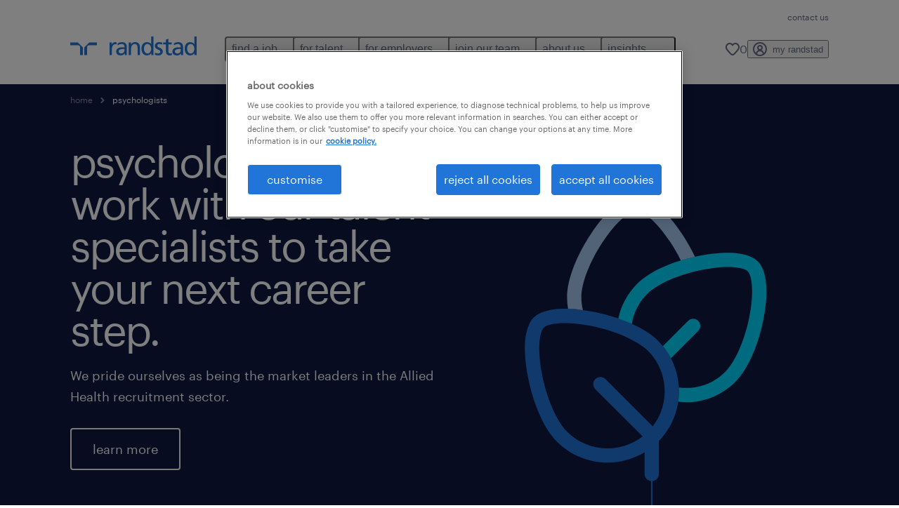

--- FILE ---
content_type: text/html
request_url: https://www.randstad.com.au/psychologists/
body_size: 18999
content:

<!DOCTYPE html>
<html lang="en" dir="ltr" prefix="og: https://ogp.me/ns#" class="opco-au">
  <head>
    <meta charset="utf-8" />
<meta name="description" content="Find a job. Temporary staffing, permanent placement, consultants provided on site (Inhouse Services), seconded specialists (Professionals) and specialized HR solutions." />
<link rel="canonical" href="https://www.randstad.com.au/psychologists/" />
<meta name="robots" content="index, follow, max-image-preview:large" />
<meta name="google" content="4v5OoEvUhDcFrzTUvpeEziKASBgD2B4VzUehzJ8mRgQ" />
<meta property="og:url" content="https://www.randstad.com.au/psychologists/" />
<meta property="og:title" content="psychologists" />
<meta property="og:description" content="Find a job. Temporary staffing, permanent placement, consultants provided on site (Inhouse Services), seconded specialists (Professionals) and specialized HR solutions." />
<meta property="og:image" content="https://www.randstad.com.au/s3fs-media/au/public/2024-03/2_1.png" />
<meta name="twitter:description" content="Find a job. Temporary staffing, permanent placement, consultants provided on site (Inhouse Services), seconded specialists (Professionals) and specialized HR solutions." />
<meta name="twitter:title" content="psychologists" />
<meta name="twitter:image" content="https://www.randstad.com.au/s3fs-media/au/public/2024-03/2_1.png">
<meta name="msvalidate.01" content="3A85F41E508A28E20D2251E9ED7CCB51" />
<meta name="facebook-domain-verification" content="rwqndqqu4wwj2ambp4j0y64erm1adn" />
<meta name="google-site-verification" content="F8VXNizPcMctVdNussx2cXVkjK1gtCG1A4hdrF9ReGE" />
<meta name="MobileOptimized" content="width" />
<meta name="HandheldFriendly" content="true" />
<meta name="viewport" content="width=device-width, initial-scale=1.0" />
<script type="application/ld+json">{
    "@context": "https://schema.org",
    "@graph": [
        {
            "@type": "WebPage",
            "breadcrumb": {
                "@type": "BreadcrumbList",
                "itemListElement": [
                    {
                        "@type": "ListItem",
                        "position": 1,
                        "name": "home",
                        "item": "https://www.randstad.com.au/"
                    },
                    {
                        "@type": "ListItem",
                        "position": 2,
                        "name": "psychologists",
                        "item": "https://www.randstad.com.au/psychologists/"
                    }
                ]
            },
            "author": {
                "@type": "Organization",
                "name": "Randstad Australia",
                "url": "https://www.randstad.com.au/",
                "logo": {
                    "@type": "ImageObject",
                    "representativeOfPage": "True",
                    "url": "https://www.randstad.com.au/themes/custom/bluex/src/assets/img/logo-bluex.png"
                }
            }
        }
    ]
}</script>
<link rel="icon" href="/themes/custom/bluex/favicon.ico" type="image/vnd.microsoft.icon" />
<script>window.rbdCaptchaSiteKey = 'FCMT231J69T4L0P5'</script>
<script>window.rbdInvisibleCaptchaSiteKey = 'FCMT231J69T4L0P5'</script>
<script>window.captchaType = 'friendly_challenge'</script>
<script src="https://www.randstad.com.au/scripts/au/my-rand-client.js"></script>
<script src="https://www.randstad.com.au/scripts/au/global-datalayer.js"></script>
<script>
        window.dataLayer = window.dataLayer || [];
        var data = {"page":{"environment":"prd2","country":"AU","language":"en","type":"other","breadcrumb":[],"search_results":{"search_result_amount":0,"search_result_distance":0,"search_result_page":0,"search_result_zip_code":"","search_result_keyword":""},"contentAudience":"Other\/None","contentPartOfTheWebsite":"Other\/None"}};
        var isTalentFoundation = 0;
        if (!isTalentFoundation) {
          data.page.breadcrumb = JSON.parse(sessionStorage.getItem('breadcrumb')) || [];
        }
        var next_breadcrumb = JSON.parse(sessionStorage.getItem('breadcrumb')) || [];
        next_breadcrumb.push(data.page.type);
        sessionStorage.setItem('breadcrumb', JSON.stringify(next_breadcrumb));
        if (window.dataLayer[0] !== undefined) {
          window.dataLayer[0].page = data.page;
          if (data.ecommerce) {
             window.dataLayer[0].ecommerce = data.ecommerce;
          }
        }
        else {
          window.dataLayer.push(data);
        };</script>
<script>window.a2a_config=window.a2a_config||{};a2a_config.callbacks=[];a2a_config.overlays=[];a2a_config.templates={};</script>

		  <title>Psychologists | Randstad Australia</title>
	    <link rel="preload" href="/themes/custom/bluex/dist/assets/font/Graphik-Regular.woff2" as="font" type="font/woff2" crossorigin />

    <link rel="stylesheet" media="all" href="/sites/default/files/css/css_pMiH-08Wh33c7RJvJ9YedlNKIU04nlPB_Ft77j7gBUY.css?delta=0&amp;language=en&amp;theme=bluex&amp;include=eJx1ikEOAiEQBD8Ey5M2PTABdIQJA0Z_rzG6evHUlaomWXwLWTpBPMx4mqOXG4w4fcO1Zszam1MM5AEtFtJYCtm-ZltNF0m1wslpFzkuT_ZS29ncoLRH6IwF4Ye39_7tp062Q3jMj3J2t8mXQDB-AGsZSu4" />
<link rel="stylesheet" media="all" href="/sites/default/files/css/css_yjk4-ZuZVVvHLqjdqF9gShMmLfDcyfmIRVXj3sUGAGM.css?delta=1&amp;language=en&amp;theme=bluex&amp;include=eJx1ikEOAiEQBD8Ey5M2PTABdIQJA0Z_rzG6evHUlaomWXwLWTpBPMx4mqOXG4w4fcO1Zszam1MM5AEtFtJYCtm-ZltNF0m1wslpFzkuT_ZS29ncoLRH6IwF4Ye39_7tp062Q3jMj3J2t8mXQDB-AGsZSu4" />

    <script src="https://www.randstad.com.au/scripts/au/gtm.js"></script>

    
  </head>
  <body class="path-node page-node-type-landing-page">
    
<noscript>
      <style>
html:not(.js) .modal--navigation{visibility:visible;position:static}html:not(.js) .modal--navigation .modal__header{display:none}html:not(.js) .modal--navigation .modal__dialog::before{opacity:1;transform:translateY(0)}html:not(.js) .modal--navigation .modal__main{opacity:1;padding-bottom:12px;height:100%;margin-top:20px}html:not(.js) .modal--navigation .modal__main::after{transform:translateY(100%)}html:not(.js) .collapsible__content{max-height:100%}html:not(.js) .collapsible__button,html:not(.js) .collapsible__trigger.button,html:not(.js) .navigation__top .navigation__service{display:none}html:not(.js) .banner__slide.hidden{display:block!important}html:not(.js) .blog-overview__list{width:100%;display:block;margin-left:0!important;margin-right:0!important}html:not(.js) .blog-overview__list li{width:100%!important;margin-bottom:20px;padding:0!important}html:not(.js) .carousel-hidden{position:relative;visibility:visible;opacity:1}html:not(.js) .blog-overview--carousel .blog-overview__list:not(.slick-initialized){visibility:visible!important}

      </style>
</noscript>

    <noscript><iframe src="https://www.googletagmanager.com/ns.html?id=GTM-MKWL7WM" height="0" width="0" sandbox></iframe></noscript>
      <div class="dialog-off-canvas-main-canvas" data-off-canvas-main-canvas>
    <nav role="navigation" aria-label="Mega Menu"  id="block-bluex-megamenu">
        


<script type="application/json" id="mega-menu-navigation-props">
	{"items":[{"title":"find a job","children":[{"title":"job search","url":"\/jobs\/","children":[{"title":"submit your CV","url":"https:\/\/www.randstad.com.au\/my-randstad\/account\/"},{"title":"full-time roles","url":"https:\/\/www.randstad.com.au\/jobs\/permanent\/"},{"title":"part-time roles","url":"https:\/\/www.randstad.com.au\/jobs\/temporary\/"},{"title":"contract roles","url":"https:\/\/www.randstad.com.au\/jobs\/contract\/"},{"title":"get in touch","url":"https:\/\/www.randstad.com.au\/our-offices\/"}]},{"title":"operational jobs ","url":"\/jobs\/","children":[{"title":"construction ","url":"\/jobs\/s-construction\/"},{"title":"defence","url":"\/jobs\/s-defence\/"},{"title":"engineering","url":"\/jobs\/s-engineering\/"},{"title":"industrial & manufacturing","url":"\/jobs\/s-industrial-manufacturing\/"},{"title":"mining, resources & energy","url":"\/jobs\/s-mining-resources-energy\/"},{"title":"trades & services","url":"\/jobs\/s-trades-services\/"},{"title":"transport & logistics ","url":"\/jobs\/s-transport-logistics\/"}]},{"title":"professional jobs ","url":"\/jobs\/","children":[{"title":"accounting & finance ","url":"\/jobs\/s-accounting\/"},{"title":"admin & office support ","url":"\/jobs\/s-administration-office-support\/"},{"title":"banking & financial services ","url":"\/jobs\/s-banking-financial-services\/"},{"title":"call centre & customer service ","url":"\/jobs\/s-call-centre-customer-service\/"},{"title":"education ","url":"\/jobs\/s-education-training\/"},{"title":"government","url":"\/jobs\/s-government\/"},{"title":"healthcare ","url":"\/jobs\/s-healthcare-medical\/"},{"title":"human resources","url":"\/jobs\/s-human-resources\/"},{"title":"marketing & communications","url":"https:\/\/www.randstad.com.au\/jobs\/s-marketing-communications\/"},{"title":"sales","url":"https:\/\/www.randstad.com.au\/jobs\/s-sales\/"},{"title":"view more jobs","url":"\/jobs\/"}]},{"title":"digital jobs ","url":"\/jobs\/q-randstad-digital\/","children":[{"title":"IT executives ","url":"\/jobs\/s-it-ict\/ss-it-executives\/"},{"title":"agile coaches","url":"\/jobs\/s-it-ict\/ss-agile-coaches-scrummasters-product-owners\/"},{"title":"application design","url":"\/jobs\/s-it-ict\/ss-application-design-development-test-integration\/"},{"title":"architecture ","url":"\/jobs\/s-it-ict\/ss-architecture\/"},{"title":"business analysts ","url":"\/jobs\/s-it-ict\/ss-business-analysis\/"},{"title":"devops & cloud","url":"\/jobs\/s-it-ict\/ss-devops-cloud\/"},{"title":"erp ","url":"\/jobs\/s-it-ict\/ss-erp\/"},{"title":"view more jobs","url":"\/jobs\/s-it-ict\/"}]},{"title":"work with us","url":"\/jobs\/join-our-team\/","children":[{"title":"IT ","url":"\/jobs\/join-our-team\/s-employment-recruitment-agency\/ss-it\/"},{"title":"business support ","url":"\/jobs\/join-our-team\/s-employment-recruitment-agency\/ss-business-support\/"},{"title":"construction & engineering ","url":"\/jobs\/join-our-team\/s-employment-recruitment-agency\/ss-construction-property-engineering\/"},{"title":"ed&i ","url":"\/jobs\/join-our-team\/q-disability\/"},{"title":"education ","url":"\/jobs\/join-our-team\/s-employment-recruitment-agency\/ss-education\/"},{"title":"healthcare ","url":"\/jobs\/join-our-team\/s-employment-recruitment-agency\/ss-care\/"},{"title":"human resources ","url":"\/jobs\/join-our-team\/s-employment-recruitment-agency\/ss-hr\/"},{"title":"internal ","url":"\/jobs\/join-our-team\/s-employment-recruitment-agency\/ss-in-house-recruitment\/"},{"title":"sales","url":"\/jobs\/join-our-team\/s-sales\/"}]}]},{"title":"for talent","children":[{"title":"operational ","url":"\/operational-career\/","children":[{"title":"construction & property ","url":"\/job-seekers\/areas-of-expertise\/construction-property\/"},{"title":"defence ","url":"\/job-seekers\/areas-of-expertise\/defence\/"},{"title":"energy & utilities ","url":"\/job-seekers\/areas-of-expertise\/energy-utilities\/"},{"title":"engineering ","url":"\/job-seekers\/areas-of-expertise\/engineering\/"},{"title":"industrial & manufacturing","url":"\/operational-career\/industrial-manufacturing-jobs\/"},{"title":"mining & resources ","url":"\/job-seekers\/areas-of-expertise\/mining-resources\/"},{"title":"trades & labour ","url":"\/job-seekers\/areas-of-expertise\/trades-labour\/"},{"title":"transport ","url":"\/job-seekers\/areas-of-expertise\/transport\/"}]},{"title":"professional","url":"\/professional-career\/","children":[{"title":"administration & office support ","url":"\/professional-career\/admin-office-support-jobs\/"},{"title":"call centre & customer service","url":"\/job-seekers\/areas-of-expertise\/customer-centre\/"},{"title":"education ","url":"\/job-seekers\/areas-of-expertise\/education\/"},{"title":"finance & accounting","url":"\/job-seekers\/areas-of-expertise\/accounting\/"},{"title":"government","url":"\/job-seekers\/areas-of-expertise\/government\/"},{"title":"health & aged care ","url":"\/job-seekers\/areas-of-expertise\/healthcare\/"},{"title":"human resources ","url":"\/job-seekers\/areas-of-expertise\/hr\/"},{"title":"marketing & communications","url":"https:\/\/www.randstad.com.au\/job-seekers\/areas-of-expertise\/marketing-communications\/"},{"title":"sales","url":"\/professional-career\/sales-jobs\/"},{"title":"view more","url":"\/job-seekers\/areas-of-expertise\/"}]},{"title":"digital ","url":"\/randstad-digital\/","children":[{"title":"cloud & infrastructure","url":"https:\/\/www.randstaddigital.com\/expertise\/cloud\/?utm_source=randstad-digital&utm_medium=cloud-infrastructure&utm_content=talent","attributes":{"target":"_blank"}},{"title":"customer experience ","url":"https:\/\/www.randstaddigital.com\/expertise\/customer-experience\/?utm_source=randstad-digital&utm_medium=customer-experience&utm_content=talent","attributes":{"target":"_blank"}},{"title":"data & analytics ","url":"https:\/\/www.randstaddigital.com\/expertise\/data-analytics\/?utm_source=randstad-digital&utm_medium=data-analytics&utm_content=talent","attributes":{"target":"_blank"}},{"title":"digital & product engineering ","url":"https:\/\/www.randstaddigital.com\/expertise\/digital-product-engineering\/?utm_source=randstad-digital&utm_medium=digital-product-engineering&utm_content=talent","attributes":{"target":"_blank"}}]},{"title":"career advice","url":"\/career-advice\/","children":[{"title":"salary checker ","url":"\/job-seekers\/salary-checker\/"},{"title":"best jobs in 2025","url":"\/in-demand-jobs\/"},{"title":"job profiles ","url":"\/job-profiles\/"},{"title":"job seeker toolkit ","url":"\/job-seekers\/job-seeker-toolkit\/"},{"title":"engineering talent community","url":"https:\/\/www.randstad.com.au\/engineering-community\/"},{"title":"finance & accounting community","url":"\/finance-accounting-community\/"},{"title":"nursing talent community","url":"\/healthcare-nursing-community\/"}]},{"title":"myrandstad","url":"https:\/\/www.randstad.com.au\/my-randstad\/login\/","children":[{"title":"login to your account","url":"https:\/\/my.randstad.com.au\/#\/login"},{"title":"download app on apple ","url":"https:\/\/apps.apple.com\/au\/app\/my-randstad\/id1576479844"},{"title":"download app on google ","url":"https:\/\/play.google.com\/store\/apps\/details?id=com.randstadservices.globalmobileapp.myrandstad&hl=en_US"}]},{"title":"be aware","url":"\/how-to-avoid-report-job-scams\/","children":[{"title":"aged care safeguarding policy","url":"https:\/\/www.randstad.com.au\/s3fs-media\/au\/public\/2024-07\/Aged%20Care%20_%20Vulnerable%20People%20Safeguarding%20Policy%20_%20Procedure%20AU-CAR-CAN-PRO-012.pdf?VersionId=BZUHa98u2N31DysLtMylQHEsVXFWBEKG"},{"title":"child safety policy & procedures","url":"https:\/\/www.randstad.com.au\/s3fs-media\/au\/public\/2022-12\/Randstad%20Education%20child%20safety%20policy%20and%20procedures%20.pdf?VersionId=QJkuQg0zoSdYcv5ACk_OfCgb3QTw7oLA"},{"title":"fraud awareness","url":"https:\/\/www.randstad.com.au\/be-aware-frauds\/"},{"title":"how to recognise scams","url":"https:\/\/www.randstad.com.au\/how-to-recognise-report-scams\/"},{"title":"misconduct reporting procedure","url":"https:\/\/www.randstad.com.au\/misconduct-reporting-policy\/"},{"title":"report a scam","url":"https:\/\/www.randstad.com.au\/job-seekers\/job-scams\/#report_anchor"}]}]},{"title":"for employers","children":[{"title":"get started ","url":"\/employers\/","children":[{"title":"submit a vacancy","url":"\/employers\/submit-a-vacancy\/"},{"title":"request a call back","url":"\/employers\/request-a-call-back\/"},{"title":"client toolkit ","url":"\/employers\/client-resources\/"}]},{"title":"operational","url":"\/operational-services\/","children":[{"title":"construction & property ","url":"\/employers\/areas-of-expertise\/construction-property\/"},{"title":"defence ","url":"\/employers\/areas-of-expertise\/defence\/"},{"title":"energy & utilities ","url":"\/employers\/areas-of-expertise\/energy-utilities\/"},{"title":"engineering ","url":"\/employers\/areas-of-expertise\/engineering\/"},{"title":"industrial & manufacturing ","url":"\/employers\/areas-of-expertise\/industrial-manufacturing\/"},{"title":"mining & resources ","url":"\/employers\/areas-of-expertise\/mining-resources\/"},{"title":"trades & labour ","url":"\/employers\/areas-of-expertise\/trades-labour\/"},{"title":"transport ","url":"\/employers\/areas-of-expertise\/transport\/"}]},{"title":"professional","url":"\/professional-services\/","children":[{"title":"administration & office support ","url":"\/employers\/areas-of-expertise\/admin-office-support\/"},{"title":"call centre & customer service","url":"\/professional-services\/contact-centre-recruitment\/"},{"title":"education","url":"\/employers\/areas-of-expertise\/education\/"},{"title":"finance & accounting","url":"\/employers\/areas-of-expertise\/finance-and-accounting\/"},{"title":"health & aged care ","url":"\/employers\/areas-of-expertise\/health-and-social-care\/"},{"title":"human resources ","url":"\/employers\/hr-partners\/","attributes":{"target":"_blank"}},{"title":"marketing & communications","url":"\/employers\/areas-of-expertise\/marketing-communications\/"},{"title":"public sector","url":"\/employers\/areas-of-expertise\/public-sector\/"},{"title":"sales","url":"\/professional-services\/sales-recruitment\/"},{"title":"view more","url":"\/employers\/areas-of-expertise\/"}]},{"title":"digital ","url":"\/employers\/areas-of-expertise\/it\/","children":[{"title":"cloud & infrastructure","url":"https:\/\/www.randstaddigital.com\/expertise\/cloud\/?utm_source=randstad-digital&utm_medium=cloud-infrastructure&utm_content=employer","attributes":{"target":"_blank"}},{"title":"customer experience ","url":"https:\/\/www.randstaddigital.com\/expertise\/customer-experience\/?utm_source=randstad-digital&utm_medium=customer-experience&utm_content=employer","attributes":{"target":"_blank"}},{"title":"data & analytics ","url":"https:\/\/www.randstaddigital.com\/expertise\/data-analytics\/?utm_source=randstad-digital&utm_medium=data-analytics&utm_content=employer","attributes":{"target":"_blank"}},{"title":"digital & product engineering ","url":"https:\/\/www.randstaddigital.com\/expertise\/digital-product-engineering\/?utm_source=randstad-digital&utm_medium=digital-product-engineering&utm_content=employer","attributes":{"target":"_blank"}},{"title":"about FinXL","url":"https:\/\/www.finxl.com.au\/?utm_source=finxl&utm_medium=finxl-homepage&utm_content=employer","attributes":{"target":"_blank"}}]},{"title":"enterprise","url":"https:\/\/www.randstad.com.au\/employers\/our-solutions\/enterprise\/","children":[{"title":"advisory consulting","url":"https:\/\/www.randstad.com.au\/employers\/our-solutions\/enterprise\/#anchor_advisory"},{"title":"coaching","url":"https:\/\/www.randstadenterprise.com\/solutions\/talent-development\/career-coaching\/?utm_medium=referral&utm_source=opco"},{"title":"managed services programs (MSP)","url":"https:\/\/www.randstadenterprise.com\/solutions\/talent-acquisition\/msp\/?utm_medium=referral&utm_source=opco"},{"title":"outplacement","url":"https:\/\/www.randstadenterprise.com\/solutions\/talent-transition\/outplacement\/?utm_medium=referral&utm_source=opco"},{"title":"recruitment process outsourcing","url":"https:\/\/www.randstadenterprise.com\/solutions\/talent-acquisition\/rpo\/?utm_medium=referral&utm_source=opco"}]},{"title":"business solutions ","url":"\/employers\/our-solutions\/","children":[{"title":"permanent & temporary specialised recruitment ","url":"\/employers\/areas-of-expertise\/"},{"title":"volume & project recruitment ","url":"\/employers\/areas-of-expertise\/contact-centre\/high-volume-recruitment\/"},{"title":"health & return to work services ","url":"\/employers\/our-solutions\/randstad-occupational-health\/randstad-health-assessment-centre\/"},{"title":"inhouse services ","url":"\/employers\/our-solutions\/inhouse-services\/"},{"title":"contact talent team","url":"\/employers\/talent-strategy-advisory\/"},{"title":"find a branch near you","url":"https:\/\/www.randstad.com.au\/our-offices\/"}]}]},{"title":"join our team ","children":[{"title":"job search","url":"https:\/\/www.randstad.com.au\/jobs\/join-our-team\/","children":[{"title":"recruitment roles","url":"https:\/\/www.randstad.com.au\/jobs\/join-our-team\/s-employment-recruitment-agency\/"},{"title":"sales roles","url":"https:\/\/www.randstad.com.au\/jobs\/join-our-team\/s-sales\/"},{"title":"submit your CV","url":"https:\/\/www.randstad.com.au\/my-randstad\/account\/"}]},{"title":"your career","url":"https:\/\/www.randstad.com.au\/join-our-team\/your-career-development\/","children":[{"title":"rewards & benefits","url":"https:\/\/www.randstad.com.au\/join-our-team\/reward-benefits\/"},{"title":"your career development","url":"https:\/\/www.randstad.com.au\/join-our-team\/your-career-development\/"}]},{"title":"working at randstad","url":"https:\/\/www.randstad.com.au\/join-our-team\/","children":[{"title":"ed&i recruitment","url":"https:\/\/www.randstad.com.au\/recruitable\/"},{"title":"new to recruitment","url":"https:\/\/www.randstad.com.au\/join-our-team\/new-to-recruitment\/"},{"title":"our teams","url":"https:\/\/www.randstad.com.au\/join-our-team\/our-teams\/"},{"title":"we are randstad","url":"https:\/\/www.randstad.com.au\/join-our-team\/"}]},{"title":"find your local branch","url":"https:\/\/www.randstad.com.au\/our-offices\/","children":[{"title":"adelaide","url":"https:\/\/www.randstad.com.au\/our-offices\/q-adelaide\/r-south-australia\/"},{"title":"melbourne","url":"https:\/\/www.randstad.com.au\/our-offices\/q-melbourne\/r-victoria\/"},{"title":"perth","url":"https:\/\/www.randstad.com.au\/our-offices\/q-perth\/r-western-australia\/d-10\/"},{"title":"queensland","url":"https:\/\/www.randstad.com.au\/our-offices\/r-queensland\/d-10\/"},{"title":"sydney","url":"https:\/\/www.randstad.com.au\/our-offices\/q-sydney\/r-new-south-wales\/"},{"title":"tasmania","url":"https:\/\/www.randstad.com.au\/about-us\/tasmania\/"},{"title":"view all branches","url":"https:\/\/www.randstad.com.au\/our-offices\/"}]}]},{"title":"about us","children":[{"title":"who we are ","url":"\/about-us\/","children":[{"title":"core values ","url":"\/about-us\/core-values\/"},{"title":"our company ","url":"\/about-us\/our-company\/"},{"title":"our history ","url":"\/about-us\/our-history\/"},{"title":"our offices","url":"https:\/\/www.randstad.com.au\/our-offices\/"},{"title":"our strategy ","url":"\/about-us\/our-strategy\/"},{"title":"randstad hr partners","url":"https:\/\/www.randstad.com.au\/hr-partners\/"}]},{"title":"talent stories ","url":"\/about-us\/talent-stories\/","children":[{"title":"our stories ","url":"\/about-us\/talent-stories\/#stories"},{"title":"how we can help your story","url":"\/about-us\/talent-stories\/#help"},{"title":"start your story","url":"\/about-us\/talent-stories\/#start"},{"title":"get access ","url":"\/about-us\/talent-stories\/#access"}]},{"title":"accessibility","url":"\/accessibility-policy\/","children":[{"title":"optimised for accessibility ","url":"\/accessibility-policy\/#optimised"},{"title":"our guidelines ","url":"\/accessibility-policy\/#guidelines"},{"title":"get in touch","url":"\/accessibility-policy\/#contact"}]},{"title":"equity, diversity & inclusion ","url":"\/about-us\/equity-diversity-inclusion\/","children":[{"title":"recruitable program","url":"https:\/\/www.randstad.com.au\/recruitable\/"},{"title":"ed&i insights","url":"\/about-us\/equity-diversity-inclusion\/#read_more"},{"title":"disability training & engagement","url":"\/about-us\/diversity-and-inclusion\/disability-engagement\/"},{"title":"leading with strength","url":"https:\/\/leadingwithstrength.com.au\/?utm_source=leading-with-strength&utm_medium=lws-homepage&utm_content=about-us","attributes":{"target":"_blank"}},{"title":"mature aged opportunities","url":"https:\/\/www.randstadenterprise.com\/?utm_source=randstad-enterprise&utm_medium=equity-diversity-inclusion&utm_content=about-us","attributes":{"target":"_blank"}}]},{"title":"media relations","url":"\/about-us\/media-relations\/","children":[{"title":"media releases","url":"\/about-us\/media-releases\/"}]},{"title":"faqs","url":"\/faqs\/#anchor_jobseekers","children":[{"title":"for employers","url":"https:\/\/www.randstad.com.au\/faqs\/#anchor_employers"},{"title":"for job scams","url":"https:\/\/www.randstad.com.au\/faqs\/#anchor_jobscams"},{"title":"for media & industry partnerships","url":"https:\/\/www.randstad.com.au\/faqs\/#anchor_media"},{"title":"for talent","url":"https:\/\/www.randstad.com.au\/faqs\/#anchor_jobseekers"},{"title":"get in touch","url":"https:\/\/www.randstad.com.au\/our-offices\/"}]}]},{"title":"insights","children":[{"title":"career advice","url":"https:\/\/www.randstad.com.au\/career-advice\/","children":[{"title":"career tips","url":"https:\/\/www.randstad.com.au\/career-advice\/career-tips\/"},{"title":"job interview","url":"https:\/\/www.randstad.com.au\/career-advice\/job-interview\/"},{"title":"job profiles","url":"https:\/\/www.randstad.com.au\/job-profiles\/"},{"title":"salary","url":"https:\/\/www.randstad.com.au\/career-advice\/salary\/"},{"title":"view all articles","url":"https:\/\/www.randstad.com.au\/career-advice\/all-articles\/"}]},{"title":"HR news","url":"https:\/\/www.randstad.com.au\/hr-news\/","children":[{"title":"employer branding","url":"https:\/\/www.randstad.com.au\/hr-news\/employer-branding\/"},{"title":"talent engagement","url":"https:\/\/www.randstad.com.au\/hr-news\/talent-management\/"},{"title":"talent recruitment process","url":"https:\/\/www.randstad.com.au\/hr-news\/recruitment-process\/"},{"title":"training and development","url":"https:\/\/www.randstad.com.au\/hr-news\/training-and-development\/"},{"title":"view all articles","url":"https:\/\/www.randstad.com.au\/hr-news\/all-articles\/"},{"title":"workforce management","url":"https:\/\/www.randstad.com.au\/hr-news\/workforce-management\/"}]},{"title":"workforce insights ","url":"\/employers\/workforce-insights\/","children":[{"title":"employer brand research","url":"\/employers\/employer-brand-research\/"},{"title":"workmonitor ","url":"\/employers\/workmonitor\/"},{"title":"outlook report ","url":"\/outlook-survey-2024\/"},{"title":"benchmark employee salaries","url":"\/employers\/benchmark-employee-salaries\/"},{"title":"flexible work","url":"https:\/\/www.randstad.com.au\/flexible-work-report-2024\/"},{"title":"talent trade-offs report","url":"\/workmonitor-pulse\/"}]},{"title":"media news & press releases","url":"https:\/\/www.randstad.com.au\/about-us\/media-releases\/","children":[{"title":"announcement","url":"https:\/\/www.randstad.com.au\/about-us\/media-releases\/announcement\/"},{"title":"employee engagement","url":"https:\/\/www.randstad.com.au\/about-us\/media-releases\/employee-engagement\/"},{"title":"employer branding","url":"https:\/\/www.randstad.com.au\/about-us\/media-releases\/employer-branding\/"},{"title":"hr trends","url":"https:\/\/www.randstad.com.au\/about-us\/media-releases\/hr-trends\/"},{"title":"talent acquisition","url":"https:\/\/www.randstad.com.au\/about-us\/media-releases\/talent-acquisition\/"}]}]}],"aria":{"navigation":{"menu":"menu","navigation":"navigation","close":"close"},"megaMenu":{"main":"main","close":"close menu"}},"logo":{"title":"Randstad","href":"\/"},"utilityItems":[{"title":"contact us","url":"\/contact-us\/"}],"languages":[],"myRandstad":{"text":"my randstad","href":"\/my-randstad","popoverTrigger":"login-popover"},"savedJobs":{"text":"0","href":"\/my-randstad\/favorites\/"},"clientLogin":null}
</script>

<div data-rel-component="navigation" data-rel-component-props-id="mega-menu-navigation-props"><div class="rel_base rel_c_megamenu rel_relative rel_z-10 rel_bg-default lg:rel_flex lg:rel_items-center" data-rel-theme="light-default"><div class="lg:rel_container lg:rel_mx-auto lg:rel_grid lg:rel_grid-cols-[1fr_min-content] lg:rel_flex-wrap xl:rel_flex max-lg:[&_a]:rel_no-underline" style="overflow:hidden;visibility:hidden"><div class="rel_w-full lg:rel_pb-6 lg:rel_pt-2"><div class="rel_mx-auto rel_hidden rel_gap-x-6 rel_pb-1 rel_pt-2 rel_text-link-xs lg:rel_flex lg:rel_w-full lg:rel_justify-end"><a href="/contact-us/" class="!rel_text-on-bg-default-subtle rel_underline hover:!rel_text-on-bg-default-link-hover active:!rel_text-on-bg-default-link-pressed">contact us</a></div><div class="rel_box-content rel_flex rel_items-center rel_gap-x-2 rel_py-3 max-lg:rel_pl-6 max-lg:rel_pr-4 lg:rel_grid lg:rel_grid-cols-[auto_minmax(min-content,1fr)_auto] lg:rel_gap-0 lg:rel_border-none lg:rel_pt-4 lg:rel_pb-2"><div class="rel_inline-flex lg:rel_self-start lg:rel_pr-10"><a href="/" class="rel_c_megamenu__logo-link rel_inline-flex rel_object-left lg:rel_flex-shrink-0 lg:rel_self-start"><svg xmlns="http://www.w3.org/2000/svg" viewbox="0 0 205 30.64"><title>randstad</title><path d="M15.95,30.32H20.5V18.87a2.26,2.26,0,0,0-.67-1.62l-6.75-6.75a2.25,2.25,0,0,0-1.62-.67H0v4.56H12.53a3.42,3.42,0,0,1,3.42,3.42Z" transform="translate(0 -0.18)"></path><path d="M27.28,30.32H22.72V18.87a2.26,2.26,0,0,1,.67-1.62l6.75-6.75a2.25,2.25,0,0,1,1.62-.67H43.22v4.56H30.69a3.42,3.42,0,0,0-3.42,3.42Z" transform="translate(0 -0.18)"></path><path d="M63.8,9.82h3.52V13h.08a6.24,6.24,0,0,1,5.34-3.66,10.69,10.69,0,0,1,2.49.28V13a5.6,5.6,0,0,0-2.09-.36c-3.38,0-5.59,3.22-5.59,8.37v9.33H63.8Z" transform="translate(0 -0.18)"></path><path d="M179.24,22.35c0,3.09-2,5.44-5.7,5.44-1.72,0-3.81-1.18-3.81-3.36,0-3.65,5.06-4,7.1-4,.8,0,1.6.08,2.41.08Zm-11-7.87a9.52,9.52,0,0,1,5.94-2.13c3.77,0,5.05,1.84,5.05,5.38-1.48-.08-2.53-.08-4-.08-3.89,0-9.52,1.6-9.52,6.75,0,4.5,3.1,6.42,7.51,6.42a7.6,7.6,0,0,0,6.34-3.11h.08v2.61H183V17.79c0-5.6-2.36-8.47-8.21-8.47A13.1,13.1,0,0,0,168,11.24Z" transform="translate(0 -0.18)"></path><path d="M88,22.35c0,3.09-2,5.44-5.7,5.44-1.73,0-3.81-1.18-3.81-3.36,0-3.65,5.06-4,7.1-4,.8,0,1.6.08,2.41.08ZM77,14.48A9.52,9.52,0,0,1,83,12.35c3.77,0,5.06,1.84,5.06,5.38-1.48-.08-2.53-.08-4-.08-3.89,0-9.52,1.6-9.52,6.75,0,4.5,3.1,6.42,7.51,6.42a7.6,7.6,0,0,0,6.34-3.11h.08v2.61H91.8V17.79c0-5.6-2.36-8.47-8.21-8.47a13.1,13.1,0,0,0-6.74,1.92Z" transform="translate(0 -0.18)"></path><path d="M94.88,9.82h3.64V13h.08a7.39,7.39,0,0,1,6.73-3.72c5.31,0,7.66,3.28,7.66,8.79V30.32h-3.76V19.69c0-4.79-1-7.13-4.35-7.33-4.31,0-6.24,3.47-6.24,8.48v9.48H94.88Z" transform="translate(0 -0.18)"></path><path d="M137.55,26.33a10.06,10.06,0,0,0,4.7,1.45c1.72,0,3.85-.73,3.85-2.95,0-3.76-8.87-3.43-8.87-9.21,0-4.27,3.18-6.31,7.23-6.31a15.49,15.49,0,0,1,4.7.81l-.32,3.27a11,11,0,0,0-4-1.05c-1.92,0-3.61.81-3.61,2.51,0,4.2,8.87,3,8.87,9.58,0,4.39-3.5,6.39-7.15,6.39a11.84,11.84,0,0,1-5.62-1.12Z" transform="translate(0 -0.18)"></path><path d="M164.48,12.85h-5.43V24.11c0,2.38,1.45,3.67,3.17,3.67a4.65,4.65,0,0,0,2.57-.73v3.2a11.94,11.94,0,0,1-3.21.56c-3.89,0-6.29-1.83-6.29-5.94v-12h-4.62v-3h4.62V5.08l3.76-1.2V9.82h5.43Z" transform="translate(0 -0.18)"></path><path d="M189.56,20c-.08-3.76,1.53-7.64,5.62-7.64s6.06,3.92,6.06,7.76c0,3.43-1.77,7.68-6,7.68C191.17,27.79,189.48,23.22,189.56,20ZM201.4,30.32H205V.18h-3.76V12.6h-.08C200,10.72,198,9.32,194.38,9.32c-5.94,0-8.84,4.85-8.84,10.37s2.61,11.13,8.8,11.13a8.22,8.22,0,0,0,7-3.36h.08Z" transform="translate(0 -0.18)"></path><path d="M119.57,20c-.08-3.76,1.53-7.64,5.62-7.64s6.06,3.92,6.06,7.76c0,3.43-1.77,7.68-6,7.68C121.17,27.79,119.48,23.22,119.57,20Zm11.84,10.33H135V.18h-3.76V12.6h-.08C130,10.72,128,9.32,124.38,9.32c-5.94,0-8.84,4.85-8.84,10.37s2.61,11.13,8.8,11.13a8.22,8.22,0,0,0,7-3.36h.08Z" transform="translate(0 -0.18)"></path></svg></a></div><div class="rel_hidden lg:rel_block"><div class="lg:rel_inline-flex"><nav aria-label="main" ><ul class="rel_flex rel_flex-col lg:rel_flex-row lg:rel_gap-2"><li><button aria-haspopup="true" aria-expanded="false" class="rel_c_megamenu__l1-btn rel_group">find a job<span class="rel_c_megamenu__btn-icon-wrap"><svg viewbox="0 0 20 20" xmlns="http://www.w3.org/2000/svg" aria-hidden="true" class="rel_c_megamenu__btn-icon rel_c_megamenu__l1-btn-icon"><path d="M18,6.5c0,0.3-0.1,0.5-0.3,0.7l-7,7c-0.4,0.4-1,0.4-1.4,0l-7-7c-0.4-0.4-0.4-1,0-1.4c0.4-0.4,1-0.4,1.4,0l6.3,6.3l6.3-6.3c0.4-0.4,1-0.4,1.4,0C17.9,6,18,6.2,18,6.5"></path></svg></span></button><div class="rel_fixed rel_left-0 rel_hidden rel_h-full rel_w-full lg:rel_mt-3"></div><div class="rel_c_megamenu__menu rel_hidden lg:rel_-mt-6" data-rel-mega-menu="true"><div class="rel_relative rel_w-full lg:rel_container lg:rel_mx-auto"><div class="rel_sticky rel_top-0 rel_h-px rel_border-t rel_border-default max-lg:rel_hidden"></div><div class="lg:rel_flex lg:rel_gap-x-1"><div class="rel_order-2 rel_hidden rel_flex-shrink-0 lg:rel_block"><button type="button" aria-label="close menu" class="rel_c_megamenu__close-btn"><span class="rel_size-[20px]"><svg viewbox="0 0 20 20" xmlns="http://www.w3.org/2000/svg" aria-hidden="true" class="rel_fill-icon-on-bg-tertiary-idle"><path d="M11.4141,10 L17.7071,3.707 C18.0981,3.316 18.0981,2.684 17.7071,2.293 C17.3161,1.902 16.6841,1.902 16.2931,2.293 L10.0001,8.586 L3.7071,2.293 C3.3161,1.902 2.6841,1.902 2.2931,2.293 C1.9021,2.684 1.9021,3.316 2.2931,3.707 L8.5861,10 L2.2931,16.293 C1.9021,16.684 1.9021,17.316 2.2931,17.707 C2.4881,17.902 2.7441,18 3.0001,18 C3.2561,18 3.5121,17.902 3.7071,17.707 L10.0001,11.414 L16.2931,17.707 C16.4881,17.902 16.7441,18 17.0001,18 C17.2561,18 17.5121,17.902 17.7071,17.707 C18.0981,17.316 18.0981,16.683 17.7071,16.292 L11.4141,10 Z"></path></svg></span></button></div><ul class="rel_c_megamenu__menu-list"><li class="rel_c_megamenu__menu-item"><a href="/jobs/" class="rel_c_megamenu__l2-link" >job search</a><ul class="rel_flex rel_flex-col rel_c_megamenu__l3-list"><li><a href="https://www.randstad.com.au/my-randstad/account/" class="rel_c_megamenu__l4-link">submit your CV</a></li><li><a href="https://www.randstad.com.au/jobs/permanent/" class="rel_c_megamenu__l4-link">full-time roles</a></li><li><a href="https://www.randstad.com.au/jobs/temporary/" class="rel_c_megamenu__l4-link">part-time roles</a></li><li><a href="https://www.randstad.com.au/jobs/contract/" class="rel_c_megamenu__l4-link">contract roles</a></li><li><a href="https://www.randstad.com.au/our-offices/" class="rel_c_megamenu__l4-link">get in touch</a></li></ul></li><li class="rel_c_megamenu__menu-item"><a href="/jobs/" class="rel_c_megamenu__l2-link" >operational jobs </a><ul class="rel_flex rel_flex-col rel_c_megamenu__l3-list"><li><a href="/jobs/s-construction/" class="rel_c_megamenu__l4-link">construction </a></li><li><a href="/jobs/s-defence/" class="rel_c_megamenu__l4-link">defence</a></li><li><a href="/jobs/s-engineering/" class="rel_c_megamenu__l4-link">engineering</a></li><li><a href="/jobs/s-industrial-manufacturing/" class="rel_c_megamenu__l4-link">industrial &amp; manufacturing</a></li><li><a href="/jobs/s-mining-resources-energy/" class="rel_c_megamenu__l4-link">mining, resources &amp; energy</a></li><li><a href="/jobs/s-trades-services/" class="rel_c_megamenu__l4-link">trades &amp; services</a></li><li><a href="/jobs/s-transport-logistics/" class="rel_c_megamenu__l4-link">transport &amp; logistics </a></li></ul></li><li class="rel_c_megamenu__menu-item"><a href="/jobs/" class="rel_c_megamenu__l2-link" >professional jobs </a><ul class="rel_flex rel_flex-col rel_c_megamenu__l3-list"><li><a href="/jobs/s-accounting/" class="rel_c_megamenu__l4-link">accounting &amp; finance </a></li><li><a href="/jobs/s-administration-office-support/" class="rel_c_megamenu__l4-link">admin &amp; office support </a></li><li><a href="/jobs/s-banking-financial-services/" class="rel_c_megamenu__l4-link">banking &amp; financial services </a></li><li><a href="/jobs/s-call-centre-customer-service/" class="rel_c_megamenu__l4-link">call centre &amp; customer service </a></li><li><a href="/jobs/s-education-training/" class="rel_c_megamenu__l4-link">education </a></li><li><a href="/jobs/s-government/" class="rel_c_megamenu__l4-link">government</a></li><li><a href="/jobs/s-healthcare-medical/" class="rel_c_megamenu__l4-link">healthcare </a></li><li><a href="/jobs/s-human-resources/" class="rel_c_megamenu__l4-link">human resources</a></li><li><a href="https://www.randstad.com.au/jobs/s-marketing-communications/" class="rel_c_megamenu__l4-link">marketing &amp; communications</a></li><li><a href="https://www.randstad.com.au/jobs/s-sales/" class="rel_c_megamenu__l4-link">sales</a></li><li><a href="/jobs/" class="rel_c_megamenu__l4-link">view more jobs</a></li></ul></li><li class="rel_c_megamenu__menu-item"><a href="/jobs/q-randstad-digital/" class="rel_c_megamenu__l2-link" >digital jobs </a><ul class="rel_flex rel_flex-col rel_c_megamenu__l3-list"><li><a href="/jobs/s-it-ict/ss-it-executives/" class="rel_c_megamenu__l4-link">IT executives </a></li><li><a href="/jobs/s-it-ict/ss-agile-coaches-scrummasters-product-owners/" class="rel_c_megamenu__l4-link">agile coaches</a></li><li><a href="/jobs/s-it-ict/ss-application-design-development-test-integration/" class="rel_c_megamenu__l4-link">application design</a></li><li><a href="/jobs/s-it-ict/ss-architecture/" class="rel_c_megamenu__l4-link">architecture </a></li><li><a href="/jobs/s-it-ict/ss-business-analysis/" class="rel_c_megamenu__l4-link">business analysts </a></li><li><a href="/jobs/s-it-ict/ss-devops-cloud/" class="rel_c_megamenu__l4-link">devops &amp; cloud</a></li><li><a href="/jobs/s-it-ict/ss-erp/" class="rel_c_megamenu__l4-link">erp </a></li><li><a href="/jobs/s-it-ict/" class="rel_c_megamenu__l4-link">view more jobs</a></li></ul></li><li class="rel_c_megamenu__menu-item"><a href="/jobs/join-our-team/" class="rel_c_megamenu__l2-link" >work with us</a><ul class="rel_flex rel_flex-col rel_c_megamenu__l3-list"><li><a href="/jobs/join-our-team/s-employment-recruitment-agency/ss-it/" class="rel_c_megamenu__l4-link">IT </a></li><li><a href="/jobs/join-our-team/s-employment-recruitment-agency/ss-business-support/" class="rel_c_megamenu__l4-link">business support </a></li><li><a href="/jobs/join-our-team/s-employment-recruitment-agency/ss-construction-property-engineering/" class="rel_c_megamenu__l4-link">construction &amp; engineering </a></li><li><a href="/jobs/join-our-team/q-disability/" class="rel_c_megamenu__l4-link">ed&amp;i </a></li><li><a href="/jobs/join-our-team/s-employment-recruitment-agency/ss-education/" class="rel_c_megamenu__l4-link">education </a></li><li><a href="/jobs/join-our-team/s-employment-recruitment-agency/ss-care/" class="rel_c_megamenu__l4-link">healthcare </a></li><li><a href="/jobs/join-our-team/s-employment-recruitment-agency/ss-hr/" class="rel_c_megamenu__l4-link">human resources </a></li><li><a href="/jobs/join-our-team/s-employment-recruitment-agency/ss-in-house-recruitment/" class="rel_c_megamenu__l4-link">internal </a></li><li><a href="/jobs/join-our-team/s-sales/" class="rel_c_megamenu__l4-link">sales</a></li></ul></li></ul></div></div></div><div class="rel_my-1 rel_border-b rel_border-default lg:rel_hidden"></div></li><li><button aria-haspopup="true" aria-expanded="false" class="rel_c_megamenu__l1-btn rel_group">for talent<span class="rel_c_megamenu__btn-icon-wrap"><svg viewbox="0 0 20 20" xmlns="http://www.w3.org/2000/svg" aria-hidden="true" class="rel_c_megamenu__btn-icon rel_c_megamenu__l1-btn-icon"><path d="M18,6.5c0,0.3-0.1,0.5-0.3,0.7l-7,7c-0.4,0.4-1,0.4-1.4,0l-7-7c-0.4-0.4-0.4-1,0-1.4c0.4-0.4,1-0.4,1.4,0l6.3,6.3l6.3-6.3c0.4-0.4,1-0.4,1.4,0C17.9,6,18,6.2,18,6.5"></path></svg></span></button><div class="rel_fixed rel_left-0 rel_hidden rel_h-full rel_w-full lg:rel_mt-3"></div><div class="rel_c_megamenu__menu rel_hidden lg:rel_-mt-6" data-rel-mega-menu="true"><div class="rel_relative rel_w-full lg:rel_container lg:rel_mx-auto"><div class="rel_sticky rel_top-0 rel_h-px rel_border-t rel_border-default max-lg:rel_hidden"></div><div class="lg:rel_flex lg:rel_gap-x-1"><div class="rel_order-2 rel_hidden rel_flex-shrink-0 lg:rel_block"><button type="button" aria-label="close menu" class="rel_c_megamenu__close-btn"><span class="rel_size-[20px]"><svg viewbox="0 0 20 20" xmlns="http://www.w3.org/2000/svg" aria-hidden="true" class="rel_fill-icon-on-bg-tertiary-idle"><path d="M11.4141,10 L17.7071,3.707 C18.0981,3.316 18.0981,2.684 17.7071,2.293 C17.3161,1.902 16.6841,1.902 16.2931,2.293 L10.0001,8.586 L3.7071,2.293 C3.3161,1.902 2.6841,1.902 2.2931,2.293 C1.9021,2.684 1.9021,3.316 2.2931,3.707 L8.5861,10 L2.2931,16.293 C1.9021,16.684 1.9021,17.316 2.2931,17.707 C2.4881,17.902 2.7441,18 3.0001,18 C3.2561,18 3.5121,17.902 3.7071,17.707 L10.0001,11.414 L16.2931,17.707 C16.4881,17.902 16.7441,18 17.0001,18 C17.2561,18 17.5121,17.902 17.7071,17.707 C18.0981,17.316 18.0981,16.683 17.7071,16.292 L11.4141,10 Z"></path></svg></span></button></div><ul class="rel_c_megamenu__menu-list"><li class="rel_c_megamenu__menu-item"><a href="/operational-career/" class="rel_c_megamenu__l2-link" >operational </a><ul class="rel_flex rel_flex-col rel_c_megamenu__l3-list"><li><a href="/job-seekers/areas-of-expertise/construction-property/" class="rel_c_megamenu__l4-link">construction &amp; property </a></li><li><a href="/job-seekers/areas-of-expertise/defence/" class="rel_c_megamenu__l4-link">defence </a></li><li><a href="/job-seekers/areas-of-expertise/energy-utilities/" class="rel_c_megamenu__l4-link">energy &amp; utilities </a></li><li><a href="/job-seekers/areas-of-expertise/engineering/" class="rel_c_megamenu__l4-link">engineering </a></li><li><a href="/operational-career/industrial-manufacturing-jobs/" class="rel_c_megamenu__l4-link">industrial &amp; manufacturing</a></li><li><a href="/job-seekers/areas-of-expertise/mining-resources/" class="rel_c_megamenu__l4-link">mining &amp; resources </a></li><li><a href="/job-seekers/areas-of-expertise/trades-labour/" class="rel_c_megamenu__l4-link">trades &amp; labour </a></li><li><a href="/job-seekers/areas-of-expertise/transport/" class="rel_c_megamenu__l4-link">transport </a></li></ul></li><li class="rel_c_megamenu__menu-item"><a href="/professional-career/" class="rel_c_megamenu__l2-link" >professional</a><ul class="rel_flex rel_flex-col rel_c_megamenu__l3-list"><li><a href="/professional-career/admin-office-support-jobs/" class="rel_c_megamenu__l4-link">administration &amp; office support </a></li><li><a href="/job-seekers/areas-of-expertise/customer-centre/" class="rel_c_megamenu__l4-link">call centre &amp; customer service</a></li><li><a href="/job-seekers/areas-of-expertise/education/" class="rel_c_megamenu__l4-link">education </a></li><li><a href="/job-seekers/areas-of-expertise/accounting/" class="rel_c_megamenu__l4-link">finance &amp; accounting</a></li><li><a href="/job-seekers/areas-of-expertise/government/" class="rel_c_megamenu__l4-link">government</a></li><li><a href="/job-seekers/areas-of-expertise/healthcare/" class="rel_c_megamenu__l4-link">health &amp; aged care </a></li><li><a href="/job-seekers/areas-of-expertise/hr/" class="rel_c_megamenu__l4-link">human resources </a></li><li><a href="https://www.randstad.com.au/job-seekers/areas-of-expertise/marketing-communications/" class="rel_c_megamenu__l4-link">marketing &amp; communications</a></li><li><a href="/professional-career/sales-jobs/" class="rel_c_megamenu__l4-link">sales</a></li><li><a href="/job-seekers/areas-of-expertise/" class="rel_c_megamenu__l4-link">view more</a></li></ul></li><li class="rel_c_megamenu__menu-item"><a href="/randstad-digital/" class="rel_c_megamenu__l2-link" >digital </a><ul class="rel_flex rel_flex-col rel_c_megamenu__l3-list"><li><a href="https://www.randstaddigital.com/expertise/cloud/?utm_source=randstad-digital&utm_medium=cloud-infrastructure&utm_content=talent" class="rel_c_megamenu__l4-link" target="_blank" >cloud &amp; infrastructure</a></li><li><a href="https://www.randstaddigital.com/expertise/customer-experience/?utm_source=randstad-digital&utm_medium=customer-experience&utm_content=talent" class="rel_c_megamenu__l4-link" target="_blank" >customer experience </a></li><li><a href="https://www.randstaddigital.com/expertise/data-analytics/?utm_source=randstad-digital&utm_medium=data-analytics&utm_content=talent" class="rel_c_megamenu__l4-link" target="_blank" >data &amp; analytics </a></li><li><a href="https://www.randstaddigital.com/expertise/digital-product-engineering/?utm_source=randstad-digital&utm_medium=digital-product-engineering&utm_content=talent" class="rel_c_megamenu__l4-link" target="_blank" >digital &amp; product engineering </a></li></ul></li><li class="rel_c_megamenu__menu-item"><a href="/career-advice/" class="rel_c_megamenu__l2-link" >career advice</a><ul class="rel_flex rel_flex-col rel_c_megamenu__l3-list"><li><a href="/job-seekers/salary-checker/" class="rel_c_megamenu__l4-link">salary checker </a></li><li><a href="/in-demand-jobs/" class="rel_c_megamenu__l4-link">best jobs in 2025</a></li><li><a href="/job-profiles/" class="rel_c_megamenu__l4-link">job profiles </a></li><li><a href="/job-seekers/job-seeker-toolkit/" class="rel_c_megamenu__l4-link">job seeker toolkit </a></li><li><a href="https://www.randstad.com.au/engineering-community/" class="rel_c_megamenu__l4-link">engineering talent community</a></li><li><a href="/finance-accounting-community/" class="rel_c_megamenu__l4-link">finance &amp; accounting community</a></li><li><a href="/healthcare-nursing-community/" class="rel_c_megamenu__l4-link">nursing talent community</a></li></ul></li><li class="rel_c_megamenu__menu-item"><a href="https://www.randstad.com.au/my-randstad/login/" class="rel_c_megamenu__l2-link" >myrandstad</a><ul class="rel_flex rel_flex-col rel_c_megamenu__l3-list"><li><a href="https://my.randstad.com.au/#/login" class="rel_c_megamenu__l4-link">login to your account</a></li><li><a href="https://apps.apple.com/au/app/my-randstad/id1576479844" class="rel_c_megamenu__l4-link">download app on apple </a></li><li><a href="https://play.google.com/store/apps/details?id=com.randstadservices.globalmobileapp.myrandstad&hl=en_US" class="rel_c_megamenu__l4-link">download app on google </a></li></ul></li><li class="rel_c_megamenu__menu-item"><a href="/how-to-avoid-report-job-scams/" class="rel_c_megamenu__l2-link" >be aware</a><ul class="rel_flex rel_flex-col rel_c_megamenu__l3-list"><li><a href="/s3fs-media/au/public/2024-07/Aged%20Care%20_%20Vulnerable%20People%20Safeguarding%20Policy%20_%20Procedure%20AU-CAR-CAN-PRO-012.pdf?VersionId=BZUHa98u2N31DysLtMylQHEsVXFWBEKG" class="rel_c_megamenu__l4-link">aged care safeguarding policy</a></li><li><a href="/s3fs-media/au/public/2022-12/Randstad%20Education%20child%20safety%20policy%20and%20procedures%20.pdf?VersionId=QJkuQg0zoSdYcv5ACk_OfCgb3QTw7oLA" class="rel_c_megamenu__l4-link">child safety policy &amp; procedures</a></li><li><a href="https://www.randstad.com.au/be-aware-frauds/" class="rel_c_megamenu__l4-link">fraud awareness</a></li><li><a href="https://www.randstad.com.au/how-to-recognise-report-scams/" class="rel_c_megamenu__l4-link">how to recognise scams</a></li><li><a href="https://www.randstad.com.au/misconduct-reporting-policy/" class="rel_c_megamenu__l4-link">misconduct reporting procedure</a></li><li><a href="https://www.randstad.com.au/job-seekers/job-scams/#report_anchor" class="rel_c_megamenu__l4-link">report a scam</a></li></ul></li></ul></div></div></div><div class="rel_my-1 rel_border-b rel_border-default lg:rel_hidden"></div></li><li><button aria-haspopup="true" aria-expanded="false" class="rel_c_megamenu__l1-btn rel_group">for employers<span class="rel_c_megamenu__btn-icon-wrap"><svg viewbox="0 0 20 20" xmlns="http://www.w3.org/2000/svg" aria-hidden="true" class="rel_c_megamenu__btn-icon rel_c_megamenu__l1-btn-icon"><path d="M18,6.5c0,0.3-0.1,0.5-0.3,0.7l-7,7c-0.4,0.4-1,0.4-1.4,0l-7-7c-0.4-0.4-0.4-1,0-1.4c0.4-0.4,1-0.4,1.4,0l6.3,6.3l6.3-6.3c0.4-0.4,1-0.4,1.4,0C17.9,6,18,6.2,18,6.5"></path></svg></span></button><div class="rel_fixed rel_left-0 rel_hidden rel_h-full rel_w-full lg:rel_mt-3"></div><div class="rel_c_megamenu__menu rel_hidden lg:rel_-mt-6" data-rel-mega-menu="true"><div class="rel_relative rel_w-full lg:rel_container lg:rel_mx-auto"><div class="rel_sticky rel_top-0 rel_h-px rel_border-t rel_border-default max-lg:rel_hidden"></div><div class="lg:rel_flex lg:rel_gap-x-1"><div class="rel_order-2 rel_hidden rel_flex-shrink-0 lg:rel_block"><button type="button" aria-label="close menu" class="rel_c_megamenu__close-btn"><span class="rel_size-[20px]"><svg viewbox="0 0 20 20" xmlns="http://www.w3.org/2000/svg" aria-hidden="true" class="rel_fill-icon-on-bg-tertiary-idle"><path d="M11.4141,10 L17.7071,3.707 C18.0981,3.316 18.0981,2.684 17.7071,2.293 C17.3161,1.902 16.6841,1.902 16.2931,2.293 L10.0001,8.586 L3.7071,2.293 C3.3161,1.902 2.6841,1.902 2.2931,2.293 C1.9021,2.684 1.9021,3.316 2.2931,3.707 L8.5861,10 L2.2931,16.293 C1.9021,16.684 1.9021,17.316 2.2931,17.707 C2.4881,17.902 2.7441,18 3.0001,18 C3.2561,18 3.5121,17.902 3.7071,17.707 L10.0001,11.414 L16.2931,17.707 C16.4881,17.902 16.7441,18 17.0001,18 C17.2561,18 17.5121,17.902 17.7071,17.707 C18.0981,17.316 18.0981,16.683 17.7071,16.292 L11.4141,10 Z"></path></svg></span></button></div><ul class="rel_c_megamenu__menu-list"><li class="rel_c_megamenu__menu-item"><a href="/employers/" class="rel_c_megamenu__l2-link" >get started </a><ul class="rel_flex rel_flex-col rel_c_megamenu__l3-list"><li><a href="/employers/submit-a-vacancy/" class="rel_c_megamenu__l4-link">submit a vacancy</a></li><li><a href="/employers/request-a-call-back/" class="rel_c_megamenu__l4-link">request a call back</a></li><li><a href="/employers/client-resources/" class="rel_c_megamenu__l4-link">client toolkit </a></li></ul></li><li class="rel_c_megamenu__menu-item"><a href="/operational-services/" class="rel_c_megamenu__l2-link" >operational</a><ul class="rel_flex rel_flex-col rel_c_megamenu__l3-list"><li><a href="/employers/areas-of-expertise/construction-property/" class="rel_c_megamenu__l4-link">construction &amp; property </a></li><li><a href="/employers/areas-of-expertise/defence/" class="rel_c_megamenu__l4-link">defence </a></li><li><a href="/employers/areas-of-expertise/energy-utilities/" class="rel_c_megamenu__l4-link">energy &amp; utilities </a></li><li><a href="/employers/areas-of-expertise/engineering/" class="rel_c_megamenu__l4-link">engineering </a></li><li><a href="/employers/areas-of-expertise/industrial-manufacturing/" class="rel_c_megamenu__l4-link">industrial &amp; manufacturing </a></li><li><a href="/employers/areas-of-expertise/mining-resources/" class="rel_c_megamenu__l4-link">mining &amp; resources </a></li><li><a href="/employers/areas-of-expertise/trades-labour/" class="rel_c_megamenu__l4-link">trades &amp; labour </a></li><li><a href="/employers/areas-of-expertise/transport/" class="rel_c_megamenu__l4-link">transport </a></li></ul></li><li class="rel_c_megamenu__menu-item"><a href="/professional-services/" class="rel_c_megamenu__l2-link" >professional</a><ul class="rel_flex rel_flex-col rel_c_megamenu__l3-list"><li><a href="/employers/areas-of-expertise/admin-office-support/" class="rel_c_megamenu__l4-link">administration &amp; office support </a></li><li><a href="/professional-services/contact-centre-recruitment/" class="rel_c_megamenu__l4-link">call centre &amp; customer service</a></li><li><a href="/employers/areas-of-expertise/education/" class="rel_c_megamenu__l4-link">education</a></li><li><a href="/employers/areas-of-expertise/finance-and-accounting/" class="rel_c_megamenu__l4-link">finance &amp; accounting</a></li><li><a href="/employers/areas-of-expertise/health-and-social-care/" class="rel_c_megamenu__l4-link">health &amp; aged care </a></li><li><a href="/employers/hr-partners/" class="rel_c_megamenu__l4-link" target="_blank" >human resources </a></li><li><a href="/employers/areas-of-expertise/marketing-communications/" class="rel_c_megamenu__l4-link">marketing &amp; communications</a></li><li><a href="/employers/areas-of-expertise/public-sector/" class="rel_c_megamenu__l4-link">public sector</a></li><li><a href="/professional-services/sales-recruitment/" class="rel_c_megamenu__l4-link">sales</a></li><li><a href="/employers/areas-of-expertise/" class="rel_c_megamenu__l4-link">view more</a></li></ul></li><li class="rel_c_megamenu__menu-item"><a href="/employers/areas-of-expertise/it/" class="rel_c_megamenu__l2-link" >digital </a><ul class="rel_flex rel_flex-col rel_c_megamenu__l3-list"><li><a href="https://www.randstaddigital.com/expertise/cloud/?utm_source=randstad-digital&utm_medium=cloud-infrastructure&utm_content=employer" class="rel_c_megamenu__l4-link" target="_blank" >cloud &amp; infrastructure</a></li><li><a href="https://www.randstaddigital.com/expertise/customer-experience/?utm_source=randstad-digital&utm_medium=customer-experience&utm_content=employer" class="rel_c_megamenu__l4-link" target="_blank" >customer experience </a></li><li><a href="https://www.randstaddigital.com/expertise/data-analytics/?utm_source=randstad-digital&utm_medium=data-analytics&utm_content=employer" class="rel_c_megamenu__l4-link" target="_blank" >data &amp; analytics </a></li><li><a href="https://www.randstaddigital.com/expertise/digital-product-engineering/?utm_source=randstad-digital&utm_medium=digital-product-engineering&utm_content=employer" class="rel_c_megamenu__l4-link" target="_blank" >digital &amp; product engineering </a></li><li><a href="https://www.finxl.com.au/?utm_source=finxl&utm_medium=finxl-homepage&utm_content=employer" class="rel_c_megamenu__l4-link" target="_blank" >about FinXL</a></li></ul></li><li class="rel_c_megamenu__menu-item"><a href="https://www.randstad.com.au/employers/our-solutions/enterprise/" class="rel_c_megamenu__l2-link" >enterprise</a><ul class="rel_flex rel_flex-col rel_c_megamenu__l3-list"><li><a href="https://www.randstad.com.au/employers/our-solutions/enterprise/#anchor_advisory" class="rel_c_megamenu__l4-link">advisory consulting</a></li><li><a href="https://www.randstadenterprise.com/solutions/talent-development/career-coaching/?utm_medium=referral&utm_source=opco" class="rel_c_megamenu__l4-link">coaching</a></li><li><a href="https://www.randstadenterprise.com/solutions/talent-acquisition/msp/?utm_medium=referral&utm_source=opco" class="rel_c_megamenu__l4-link">managed services programs (MSP)</a></li><li><a href="https://www.randstadenterprise.com/solutions/talent-transition/outplacement/?utm_medium=referral&utm_source=opco" class="rel_c_megamenu__l4-link">outplacement</a></li><li><a href="https://www.randstadenterprise.com/solutions/talent-acquisition/rpo/?utm_medium=referral&utm_source=opco" class="rel_c_megamenu__l4-link">recruitment process outsourcing</a></li></ul></li><li class="rel_c_megamenu__menu-item"><a href="/employers/our-solutions/" class="rel_c_megamenu__l2-link" >business solutions </a><ul class="rel_flex rel_flex-col rel_c_megamenu__l3-list"><li><a href="/employers/areas-of-expertise/" class="rel_c_megamenu__l4-link">permanent &amp; temporary specialised recruitment </a></li><li><a href="/employers/areas-of-expertise/contact-centre/high-volume-recruitment/" class="rel_c_megamenu__l4-link">volume &amp; project recruitment </a></li><li><a href="/employers/our-solutions/randstad-occupational-health/randstad-health-assessment-centre/" class="rel_c_megamenu__l4-link">health &amp; return to work services </a></li><li><a href="/employers/our-solutions/inhouse-services/" class="rel_c_megamenu__l4-link">inhouse services </a></li><li><a href="/employers/talent-strategy-advisory/" class="rel_c_megamenu__l4-link">contact talent team</a></li><li><a href="https://www.randstad.com.au/our-offices/" class="rel_c_megamenu__l4-link">find a branch near you</a></li></ul></li></ul></div></div></div><div class="rel_my-1 rel_border-b rel_border-default lg:rel_hidden"></div></li><li><button aria-haspopup="true" aria-expanded="false" class="rel_c_megamenu__l1-btn rel_group">join our team <span class="rel_c_megamenu__btn-icon-wrap"><svg viewbox="0 0 20 20" xmlns="http://www.w3.org/2000/svg" aria-hidden="true" class="rel_c_megamenu__btn-icon rel_c_megamenu__l1-btn-icon"><path d="M18,6.5c0,0.3-0.1,0.5-0.3,0.7l-7,7c-0.4,0.4-1,0.4-1.4,0l-7-7c-0.4-0.4-0.4-1,0-1.4c0.4-0.4,1-0.4,1.4,0l6.3,6.3l6.3-6.3c0.4-0.4,1-0.4,1.4,0C17.9,6,18,6.2,18,6.5"></path></svg></span></button><div class="rel_fixed rel_left-0 rel_hidden rel_h-full rel_w-full lg:rel_mt-3"></div><div class="rel_c_megamenu__menu rel_hidden lg:rel_-mt-6" data-rel-mega-menu="true"><div class="rel_relative rel_w-full lg:rel_container lg:rel_mx-auto"><div class="rel_sticky rel_top-0 rel_h-px rel_border-t rel_border-default max-lg:rel_hidden"></div><div class="lg:rel_flex lg:rel_gap-x-1"><div class="rel_order-2 rel_hidden rel_flex-shrink-0 lg:rel_block"><button type="button" aria-label="close menu" class="rel_c_megamenu__close-btn"><span class="rel_size-[20px]"><svg viewbox="0 0 20 20" xmlns="http://www.w3.org/2000/svg" aria-hidden="true" class="rel_fill-icon-on-bg-tertiary-idle"><path d="M11.4141,10 L17.7071,3.707 C18.0981,3.316 18.0981,2.684 17.7071,2.293 C17.3161,1.902 16.6841,1.902 16.2931,2.293 L10.0001,8.586 L3.7071,2.293 C3.3161,1.902 2.6841,1.902 2.2931,2.293 C1.9021,2.684 1.9021,3.316 2.2931,3.707 L8.5861,10 L2.2931,16.293 C1.9021,16.684 1.9021,17.316 2.2931,17.707 C2.4881,17.902 2.7441,18 3.0001,18 C3.2561,18 3.5121,17.902 3.7071,17.707 L10.0001,11.414 L16.2931,17.707 C16.4881,17.902 16.7441,18 17.0001,18 C17.2561,18 17.5121,17.902 17.7071,17.707 C18.0981,17.316 18.0981,16.683 17.7071,16.292 L11.4141,10 Z"></path></svg></span></button></div><ul class="rel_c_megamenu__menu-list"><li class="rel_c_megamenu__menu-item"><a href="https://www.randstad.com.au/jobs/join-our-team/" class="rel_c_megamenu__l2-link" >job search</a><ul class="rel_flex rel_flex-col rel_c_megamenu__l3-list"><li><a href="https://www.randstad.com.au/jobs/join-our-team/s-employment-recruitment-agency/" class="rel_c_megamenu__l4-link">recruitment roles</a></li><li><a href="https://www.randstad.com.au/jobs/join-our-team/s-sales/" class="rel_c_megamenu__l4-link">sales roles</a></li><li><a href="https://www.randstad.com.au/my-randstad/account/" class="rel_c_megamenu__l4-link">submit your CV</a></li></ul></li><li class="rel_c_megamenu__menu-item"><a href="https://www.randstad.com.au/join-our-team/your-career-development/" class="rel_c_megamenu__l2-link" >your career</a><ul class="rel_flex rel_flex-col rel_c_megamenu__l3-list"><li><a href="https://www.randstad.com.au/join-our-team/reward-benefits/" class="rel_c_megamenu__l4-link">rewards &amp; benefits</a></li><li><a href="https://www.randstad.com.au/join-our-team/your-career-development/" class="rel_c_megamenu__l4-link">your career development</a></li></ul></li><li class="rel_c_megamenu__menu-item"><a href="https://www.randstad.com.au/join-our-team/" class="rel_c_megamenu__l2-link" >working at randstad</a><ul class="rel_flex rel_flex-col rel_c_megamenu__l3-list"><li><a href="https://www.randstad.com.au/recruitable/" class="rel_c_megamenu__l4-link">ed&amp;i recruitment</a></li><li><a href="https://www.randstad.com.au/join-our-team/new-to-recruitment/" class="rel_c_megamenu__l4-link">new to recruitment</a></li><li><a href="https://www.randstad.com.au/join-our-team/our-teams/" class="rel_c_megamenu__l4-link">our teams</a></li><li><a href="https://www.randstad.com.au/join-our-team/" class="rel_c_megamenu__l4-link">we are randstad</a></li></ul></li><li class="rel_c_megamenu__menu-item"><a href="https://www.randstad.com.au/our-offices/" class="rel_c_megamenu__l2-link" >find your local branch</a><ul class="rel_flex rel_flex-col rel_c_megamenu__l3-list"><li><a href="https://www.randstad.com.au/our-offices/q-adelaide/r-south-australia/" class="rel_c_megamenu__l4-link">adelaide</a></li><li><a href="https://www.randstad.com.au/our-offices/q-melbourne/r-victoria/" class="rel_c_megamenu__l4-link">melbourne</a></li><li><a href="https://www.randstad.com.au/our-offices/q-perth/r-western-australia/d-10/" class="rel_c_megamenu__l4-link">perth</a></li><li><a href="https://www.randstad.com.au/our-offices/r-queensland/d-10/" class="rel_c_megamenu__l4-link">queensland</a></li><li><a href="https://www.randstad.com.au/our-offices/q-sydney/r-new-south-wales/" class="rel_c_megamenu__l4-link">sydney</a></li><li><a href="https://www.randstad.com.au/about-us/tasmania/" class="rel_c_megamenu__l4-link">tasmania</a></li><li><a href="https://www.randstad.com.au/our-offices/" class="rel_c_megamenu__l4-link">view all branches</a></li></ul></li></ul></div></div></div><div class="rel_my-1 rel_border-b rel_border-default lg:rel_hidden"></div></li><li><button aria-haspopup="true" aria-expanded="false" class="rel_c_megamenu__l1-btn rel_group">about us<span class="rel_c_megamenu__btn-icon-wrap"><svg viewbox="0 0 20 20" xmlns="http://www.w3.org/2000/svg" aria-hidden="true" class="rel_c_megamenu__btn-icon rel_c_megamenu__l1-btn-icon"><path d="M18,6.5c0,0.3-0.1,0.5-0.3,0.7l-7,7c-0.4,0.4-1,0.4-1.4,0l-7-7c-0.4-0.4-0.4-1,0-1.4c0.4-0.4,1-0.4,1.4,0l6.3,6.3l6.3-6.3c0.4-0.4,1-0.4,1.4,0C17.9,6,18,6.2,18,6.5"></path></svg></span></button><div class="rel_fixed rel_left-0 rel_hidden rel_h-full rel_w-full lg:rel_mt-3"></div><div class="rel_c_megamenu__menu rel_hidden lg:rel_-mt-6" data-rel-mega-menu="true"><div class="rel_relative rel_w-full lg:rel_container lg:rel_mx-auto"><div class="rel_sticky rel_top-0 rel_h-px rel_border-t rel_border-default max-lg:rel_hidden"></div><div class="lg:rel_flex lg:rel_gap-x-1"><div class="rel_order-2 rel_hidden rel_flex-shrink-0 lg:rel_block"><button type="button" aria-label="close menu" class="rel_c_megamenu__close-btn"><span class="rel_size-[20px]"><svg viewbox="0 0 20 20" xmlns="http://www.w3.org/2000/svg" aria-hidden="true" class="rel_fill-icon-on-bg-tertiary-idle"><path d="M11.4141,10 L17.7071,3.707 C18.0981,3.316 18.0981,2.684 17.7071,2.293 C17.3161,1.902 16.6841,1.902 16.2931,2.293 L10.0001,8.586 L3.7071,2.293 C3.3161,1.902 2.6841,1.902 2.2931,2.293 C1.9021,2.684 1.9021,3.316 2.2931,3.707 L8.5861,10 L2.2931,16.293 C1.9021,16.684 1.9021,17.316 2.2931,17.707 C2.4881,17.902 2.7441,18 3.0001,18 C3.2561,18 3.5121,17.902 3.7071,17.707 L10.0001,11.414 L16.2931,17.707 C16.4881,17.902 16.7441,18 17.0001,18 C17.2561,18 17.5121,17.902 17.7071,17.707 C18.0981,17.316 18.0981,16.683 17.7071,16.292 L11.4141,10 Z"></path></svg></span></button></div><ul class="rel_c_megamenu__menu-list"><li class="rel_c_megamenu__menu-item"><a href="/about-us/" class="rel_c_megamenu__l2-link" >who we are </a><ul class="rel_flex rel_flex-col rel_c_megamenu__l3-list"><li><a href="/about-us/core-values/" class="rel_c_megamenu__l4-link">core values </a></li><li><a href="/about-us/our-company/" class="rel_c_megamenu__l4-link">our company </a></li><li><a href="/about-us/our-history/" class="rel_c_megamenu__l4-link">our history </a></li><li><a href="https://www.randstad.com.au/our-offices/" class="rel_c_megamenu__l4-link">our offices</a></li><li><a href="/about-us/our-strategy/" class="rel_c_megamenu__l4-link">our strategy </a></li><li><a href="https://www.randstad.com.au/hr-partners/" class="rel_c_megamenu__l4-link">randstad hr partners</a></li></ul></li><li class="rel_c_megamenu__menu-item"><a href="/about-us/talent-stories/" class="rel_c_megamenu__l2-link" >talent stories </a><ul class="rel_flex rel_flex-col rel_c_megamenu__l3-list"><li><a href="/about-us/talent-stories/#stories" class="rel_c_megamenu__l4-link">our stories </a></li><li><a href="/about-us/talent-stories/#help" class="rel_c_megamenu__l4-link">how we can help your story</a></li><li><a href="/about-us/talent-stories/#start" class="rel_c_megamenu__l4-link">start your story</a></li><li><a href="/about-us/talent-stories/#access" class="rel_c_megamenu__l4-link">get access </a></li></ul></li><li class="rel_c_megamenu__menu-item"><a href="/accessibility-policy/" class="rel_c_megamenu__l2-link" >accessibility</a><ul class="rel_flex rel_flex-col rel_c_megamenu__l3-list"><li><a href="/accessibility-policy/#optimised" class="rel_c_megamenu__l4-link">optimised for accessibility </a></li><li><a href="/accessibility-policy/#guidelines" class="rel_c_megamenu__l4-link">our guidelines </a></li><li><a href="/accessibility-policy/#contact" class="rel_c_megamenu__l4-link">get in touch</a></li></ul></li><li class="rel_c_megamenu__menu-item"><a href="/about-us/equity-diversity-inclusion/" class="rel_c_megamenu__l2-link" >equity, diversity &amp; inclusion </a><ul class="rel_flex rel_flex-col rel_c_megamenu__l3-list"><li><a href="https://www.randstad.com.au/recruitable/" class="rel_c_megamenu__l4-link">recruitable program</a></li><li><a href="/about-us/equity-diversity-inclusion/#read_more" class="rel_c_megamenu__l4-link">ed&amp;i insights</a></li><li><a href="/about-us/diversity-and-inclusion/disability-engagement/" class="rel_c_megamenu__l4-link">disability training &amp; engagement</a></li><li><a href="https://leadingwithstrength.com.au/?utm_source=leading-with-strength&utm_medium=lws-homepage&utm_content=about-us" class="rel_c_megamenu__l4-link" target="_blank" >leading with strength</a></li><li><a href="https://www.randstadenterprise.com/?utm_source=randstad-enterprise&utm_medium=equity-diversity-inclusion&utm_content=about-us" class="rel_c_megamenu__l4-link" target="_blank" >mature aged opportunities</a></li></ul></li><li class="rel_c_megamenu__menu-item"><a href="/about-us/media-relations/" class="rel_c_megamenu__l2-link" >media relations</a><ul class="rel_flex rel_flex-col rel_c_megamenu__l3-list"><li><a href="/about-us/media-releases/" class="rel_c_megamenu__l4-link">media releases</a></li></ul></li><li class="rel_c_megamenu__menu-item"><a href="/faqs/#anchor_jobseekers" class="rel_c_megamenu__l2-link" >faqs</a><ul class="rel_flex rel_flex-col rel_c_megamenu__l3-list"><li><a href="https://www.randstad.com.au/faqs/#anchor_employers" class="rel_c_megamenu__l4-link">for employers</a></li><li><a href="https://www.randstad.com.au/faqs/#anchor_jobscams" class="rel_c_megamenu__l4-link">for job scams</a></li><li><a href="https://www.randstad.com.au/faqs/#anchor_media" class="rel_c_megamenu__l4-link">for media &amp; industry partnerships</a></li><li><a href="https://www.randstad.com.au/faqs/#anchor_jobseekers" class="rel_c_megamenu__l4-link">for talent</a></li><li><a href="https://www.randstad.com.au/our-offices/" class="rel_c_megamenu__l4-link">get in touch</a></li></ul></li></ul></div></div></div><div class="rel_my-1 rel_border-b rel_border-default lg:rel_hidden"></div></li><li><button aria-haspopup="true" aria-expanded="false" class="rel_c_megamenu__l1-btn rel_group">insights<span class="rel_c_megamenu__btn-icon-wrap"><svg viewbox="0 0 20 20" xmlns="http://www.w3.org/2000/svg" aria-hidden="true" class="rel_c_megamenu__btn-icon rel_c_megamenu__l1-btn-icon"><path d="M18,6.5c0,0.3-0.1,0.5-0.3,0.7l-7,7c-0.4,0.4-1,0.4-1.4,0l-7-7c-0.4-0.4-0.4-1,0-1.4c0.4-0.4,1-0.4,1.4,0l6.3,6.3l6.3-6.3c0.4-0.4,1-0.4,1.4,0C17.9,6,18,6.2,18,6.5"></path></svg></span></button><div class="rel_fixed rel_left-0 rel_hidden rel_h-full rel_w-full lg:rel_mt-3"></div><div class="rel_c_megamenu__menu rel_hidden lg:rel_-mt-6" data-rel-mega-menu="true"><div class="rel_relative rel_w-full lg:rel_container lg:rel_mx-auto"><div class="rel_sticky rel_top-0 rel_h-px rel_border-t rel_border-default max-lg:rel_hidden"></div><div class="lg:rel_flex lg:rel_gap-x-1"><div class="rel_order-2 rel_hidden rel_flex-shrink-0 lg:rel_block"><button type="button" aria-label="close menu" class="rel_c_megamenu__close-btn"><span class="rel_size-[20px]"><svg viewbox="0 0 20 20" xmlns="http://www.w3.org/2000/svg" aria-hidden="true" class="rel_fill-icon-on-bg-tertiary-idle"><path d="M11.4141,10 L17.7071,3.707 C18.0981,3.316 18.0981,2.684 17.7071,2.293 C17.3161,1.902 16.6841,1.902 16.2931,2.293 L10.0001,8.586 L3.7071,2.293 C3.3161,1.902 2.6841,1.902 2.2931,2.293 C1.9021,2.684 1.9021,3.316 2.2931,3.707 L8.5861,10 L2.2931,16.293 C1.9021,16.684 1.9021,17.316 2.2931,17.707 C2.4881,17.902 2.7441,18 3.0001,18 C3.2561,18 3.5121,17.902 3.7071,17.707 L10.0001,11.414 L16.2931,17.707 C16.4881,17.902 16.7441,18 17.0001,18 C17.2561,18 17.5121,17.902 17.7071,17.707 C18.0981,17.316 18.0981,16.683 17.7071,16.292 L11.4141,10 Z"></path></svg></span></button></div><ul class="rel_c_megamenu__menu-list"><li class="rel_c_megamenu__menu-item"><a href="https://www.randstad.com.au/career-advice/" class="rel_c_megamenu__l2-link" >career advice</a><ul class="rel_flex rel_flex-col rel_c_megamenu__l3-list"><li><a href="https://www.randstad.com.au/career-advice/career-tips/" class="rel_c_megamenu__l4-link">career tips</a></li><li><a href="https://www.randstad.com.au/career-advice/job-interview/" class="rel_c_megamenu__l4-link">job interview</a></li><li><a href="https://www.randstad.com.au/job-profiles/" class="rel_c_megamenu__l4-link">job profiles</a></li><li><a href="https://www.randstad.com.au/career-advice/salary/" class="rel_c_megamenu__l4-link">salary</a></li><li><a href="https://www.randstad.com.au/career-advice/all-articles/" class="rel_c_megamenu__l4-link">view all articles</a></li></ul></li><li class="rel_c_megamenu__menu-item"><a href="https://www.randstad.com.au/hr-news/" class="rel_c_megamenu__l2-link" >HR news</a><ul class="rel_flex rel_flex-col rel_c_megamenu__l3-list"><li><a href="https://www.randstad.com.au/hr-news/employer-branding/" class="rel_c_megamenu__l4-link">employer branding</a></li><li><a href="https://www.randstad.com.au/hr-news/talent-management/" class="rel_c_megamenu__l4-link">talent engagement</a></li><li><a href="https://www.randstad.com.au/hr-news/recruitment-process/" class="rel_c_megamenu__l4-link">talent recruitment process</a></li><li><a href="https://www.randstad.com.au/hr-news/training-and-development/" class="rel_c_megamenu__l4-link">training and development</a></li><li><a href="https://www.randstad.com.au/hr-news/all-articles/" class="rel_c_megamenu__l4-link">view all articles</a></li><li><a href="https://www.randstad.com.au/hr-news/workforce-management/" class="rel_c_megamenu__l4-link">workforce management</a></li></ul></li><li class="rel_c_megamenu__menu-item"><a href="/employers/workforce-insights/" class="rel_c_megamenu__l2-link" >workforce insights </a><ul class="rel_flex rel_flex-col rel_c_megamenu__l3-list"><li><a href="/employers/employer-brand-research/" class="rel_c_megamenu__l4-link">employer brand research</a></li><li><a href="/employers/workmonitor/" class="rel_c_megamenu__l4-link">workmonitor </a></li><li><a href="/outlook-survey-2024/" class="rel_c_megamenu__l4-link">outlook report </a></li><li><a href="/employers/benchmark-employee-salaries/" class="rel_c_megamenu__l4-link">benchmark employee salaries</a></li><li><a href="https://www.randstad.com.au/flexible-work-report-2024/" class="rel_c_megamenu__l4-link">flexible work</a></li><li><a href="/workmonitor-pulse/" class="rel_c_megamenu__l4-link">talent trade-offs report</a></li></ul></li><li class="rel_c_megamenu__menu-item"><a href="https://www.randstad.com.au/about-us/media-releases/" class="rel_c_megamenu__l2-link" >media news &amp; press releases</a><ul class="rel_flex rel_flex-col rel_c_megamenu__l3-list"><li><a href="https://www.randstad.com.au/about-us/media-releases/announcement/" class="rel_c_megamenu__l4-link">announcement</a></li><li><a href="https://www.randstad.com.au/about-us/media-releases/employee-engagement/" class="rel_c_megamenu__l4-link">employee engagement</a></li><li><a href="https://www.randstad.com.au/about-us/media-releases/employer-branding/" class="rel_c_megamenu__l4-link">employer branding</a></li><li><a href="https://www.randstad.com.au/about-us/media-releases/hr-trends/" class="rel_c_megamenu__l4-link">hr trends</a></li><li><a href="https://www.randstad.com.au/about-us/media-releases/talent-acquisition/" class="rel_c_megamenu__l4-link">talent acquisition</a></li></ul></li></ul></div></div></div><div class="rel_my-1 rel_border-b rel_border-default lg:rel_hidden"></div></li></ul></nav></div></div><div class="rel_ml-auto rel_flex rel_items-center rel_gap-1 lg:rel_pl-6"><ul class="rel_inline-flex rel_items-center rel_gap-1 rel_text-paragraph-md lg:rel_gap-x-4 [&_a]:rel_no-underline [&_a]:rel_decoration-inherit"><li class="rel_flex" data-rel-saved-jobs=""><a href="/my-randstad/favorites/" class="rel_group rel_inline-flex rel_items-center rel_whitespace-nowrap rel_p-2 !rel_text-on-bg-tertiary-idle lg:rel_gap-x-1 lg:rel_p-0 lg:!rel_text-on-bg-default-subtle lg:hover:!rel_text-on-bg-default-default max-lg:[&_span:nth-child(2)]:rel_sr-only"><span class="rel_size-[20px]"><svg viewbox="0 0 20 20" class="rel_c_megamenu__action-icon lg:rel_fill-icon-on-bg-default-subtle lg:group-hover:rel_fill-icon-on-bg-default-default" xmlns="http://www.w3.org/2000/svg" aria-hidden="true"><path d="M9.99646 16.9998C10.5475 17.0168 11.0485 16.6808 11.2965 16.4488C11.6835 16.1338 11.9355 15.8768 12.2045 15.6058L12.4895 15.3208C13.2015 14.6008 13.9215 13.8308 14.6185 13.0428C15.4475 12.1048 16.0585 11.3588 16.5975 10.6228C16.8655 10.2458 17.1785 9.8068 17.4415 9.3228C17.5585 9.1258 17.6625 8.8978 17.7805 8.5928C17.8495 8.4048 17.9025 8.1858 17.9515 7.8818C18.1035 6.8628 17.9005 5.8178 17.3795 4.9548C16.8395 4.0438 15.9755 3.3798 15.0065 3.1258C14.0245 2.8588 12.9005 3.0348 12.0585 3.5848C11.6205 3.8658 11.2475 4.2188 10.9445 4.6378L10.0015 6.0588L9.03146 4.6068C8.74646 4.2138 8.36446 3.8538 7.93846 3.5838C7.08646 3.0318 5.96146 2.8578 4.99146 3.1258C4.01446 3.3858 3.15246 4.0518 2.61846 4.9568C2.09646 5.8268 1.89446 6.8708 2.05046 7.9028C2.09946 8.2008 2.15046 8.4128 2.22646 8.6188C2.33146 8.8908 2.43946 9.1248 2.54446 9.2998C2.82246 9.8078 3.13646 10.2478 3.41346 10.6368C3.94346 11.3598 4.55446 12.1068 5.38446 13.0468C6.10546 13.8588 6.80546 14.6068 7.52046 15.3308L7.77746 15.5868C8.04446 15.8558 8.30846 16.1218 8.64846 16.4038L8.81046 16.5288C8.97246 16.6568 9.08946 16.7488 9.27746 16.8388C9.49746 16.9438 9.73846 17.0368 9.99646 16.9998ZM10.0745 19.0008C10.0365 19.0008 9.99846 18.9998 9.96046 18.9988C9.44946 18.9688 8.90946 18.8778 8.42046 18.6458C8.02446 18.4578 7.77146 18.2568 7.56746 18.0958L7.41746 17.9788C6.96946 17.6108 6.65946 17.2988 6.35946 16.9978L6.10746 16.7458C5.35746 15.9878 4.63446 15.2138 3.88746 14.3738C3.01346 13.3828 2.36746 12.5928 1.79246 11.8088C1.47546 11.3638 1.12546 10.8718 0.806459 10.2898C0.659459 10.0428 0.507459 9.7178 0.355459 9.3248C0.197459 8.8958 0.124459 8.5228 0.0734593 8.2128C-0.150541 6.7088 0.142459 5.1938 0.899459 3.9328C1.69446 2.5868 2.99746 1.5868 4.46946 1.1958C5.98546 0.775802 7.69046 1.0398 9.01746 1.8998C9.37146 2.1248 9.70046 2.3858 10.0005 2.6808C10.2985 2.3878 10.6225 2.1298 10.9725 1.9048C12.2905 1.0438 13.9935 0.776802 15.5215 1.1938C16.9855 1.5768 18.2925 2.5748 19.0955 3.9268C19.8525 5.1828 20.1495 6.6978 19.9285 8.1898C19.8555 8.6308 19.7715 8.9668 19.6535 9.2948C19.4845 9.7298 19.3375 10.0468 19.1805 10.3118C18.8765 10.8698 18.5115 11.3818 18.2185 11.7938C17.6335 12.5918 16.9875 13.3828 16.1165 14.3678C15.3935 15.1848 14.6485 15.9808 13.9015 16.7368L13.6265 17.0128C13.3315 17.3118 13.0255 17.6198 12.6055 17.9578C12.0855 18.4478 11.1165 19.0008 10.0745 19.0008Z"></path></svg></span><span>0</span></a></li><li class="rel_relative rel_flex"><button class="rel_group rel_cursor-pointer rel_items-center rel_text-on-bg-default-subtle lg:rel_flex rel_hidden" data-rel-myrandstad-trigger="" data-rs-popover-trigger=login-popover aria-haspopup="dialog" aria-expanded="false"><span class="rel_inline-flex rel_flex-shrink-0 rel_items-center rel_justify-center rel_text-link-xs rel_text-on-bg-default-subtle"><svg viewbox="0 0 20 20" xmlns="http://www.w3.org/2000/svg" aria-hidden="true" class="rel_size-[20px] lg:group-hover:rel_fill-icon-on-bg-default-default rel_fill-icon-on-bg-tertiary-idle lg:rel_fill-icon-on-bg-default-subtle"><path d="M15.79,15.5044 C15.283,13.6094 13.872,12.0854 12.047,11.4204 C13.212,10.7204 14,9.4584 14,8.0004 C14,5.7914 12.209,4.0004 10,4.0004 C7.791,4.0004 6,5.7914 6,8.0004 C6,9.4584 6.788,10.7204 7.953,11.4204 C6.128,12.0854 4.717,13.6094 4.21,15.5044 C2.845,14.0684 2,12.1324 2,10.0004 C2,5.5884 5.589,2.0004 10,2.0004 C14.411,2.0004 18,5.5884 18,10.0004 C18,12.1324 17.155,14.0684 15.79,15.5044 M10,10.0004 C8.897,10.0004 8,9.1024 8,8.0004 C8,6.8974 8.897,6.0004 10,6.0004 C11.103,6.0004 12,6.8974 12,8.0004 C12,9.1024 11.103,10.0004 10,10.0004 M6.013,16.9254 C6.082,14.7794 7.838,13.0524 10,13.0524 C12.162,13.0524 13.918,14.7794 13.987,16.9254 C12.811,17.6054 11.452,18.0004 10,18.0004 C8.548,18.0004 7.188,17.6054 6.013,16.9254 M10,0.0004 C4.486,0.0004 0,4.4854 0,10.0004 C0,15.5144 4.486,20.0004 10,20.0004 C15.513,20.0004 20,15.5144 20,10.0004 C20,4.4854 15.513,0.0004 10,0.0004"></path></svg></span><span class="rel_ml-2 rel_items-center rel_whitespace-nowrap rel_p-2 group-hover:rel_text-on-bg-default-default group-hover:rel_underline group-active:rel_no-underline lg:rel_inline-flex lg:rel_items-center lg:rel_gap-x-2 lg:rel_p-0">my randstad</span></button><a href="/my-randstad" class="rel_group rel_inline-flex rel_items-center rel_whitespace-nowrap rel_p-2 hover:rel_underline active:rel_no-underline lg:rel_hidden lg:rel_p-0 lg:!rel_text-on-bg-default-subtle lg:hover:!rel_text-on-bg-default-default max-lg:[&_span:nth-child(2)]:rel_sr-only lg:[&_span:nth-child(2)]:rel_ml-2"><span class="rel_size-[20px]"><svg viewbox="0 0 20 20" xmlns="http://www.w3.org/2000/svg" aria-hidden="true" class="rel_c_megamenu__action-icon lg:rel_fill-icon-on-bg-default-subtle"><path d="M15.79,15.5044 C15.283,13.6094 13.872,12.0854 12.047,11.4204 C13.212,10.7204 14,9.4584 14,8.0004 C14,5.7914 12.209,4.0004 10,4.0004 C7.791,4.0004 6,5.7914 6,8.0004 C6,9.4584 6.788,10.7204 7.953,11.4204 C6.128,12.0854 4.717,13.6094 4.21,15.5044 C2.845,14.0684 2,12.1324 2,10.0004 C2,5.5884 5.589,2.0004 10,2.0004 C14.411,2.0004 18,5.5884 18,10.0004 C18,12.1324 17.155,14.0684 15.79,15.5044 M10,10.0004 C8.897,10.0004 8,9.1024 8,8.0004 C8,6.8974 8.897,6.0004 10,6.0004 C11.103,6.0004 12,6.8974 12,8.0004 C12,9.1024 11.103,10.0004 10,10.0004 M6.013,16.9254 C6.082,14.7794 7.838,13.0524 10,13.0524 C12.162,13.0524 13.918,14.7794 13.987,16.9254 C12.811,17.6054 11.452,18.0004 10,18.0004 C8.548,18.0004 7.188,17.6054 6.013,16.9254 M10,0.0004 C4.486,0.0004 0,4.4854 0,10.0004 C0,15.5144 4.486,20.0004 10,20.0004 C15.513,20.0004 20,15.5144 20,10.0004 C20,4.4854 15.513,0.0004 10,0.0004"></path></svg></span><span>my randstad</span></a></li></ul><button class="rel_ml-auto rel_inline-grid rel_cursor-pointer rel_place-items-center rel_p-2 lg:rel_hidden" aria-label="menu" aria-haspopup="dialog"><span class="rel_size-[20px]"><svg viewbox="0 0 20 20" xmlns="http://www.w3.org/2000/svg" class="rel_fill-icon-on-bg-tertiary-idle" aria-hidden="true"><path d="M18,11 L2,11 C1.447,11 1,10.552 1,10 C1,9.448 1.447,9 2,9 L18,9 C18.553,9 19,9.448 19,10 C19,10.552 18.553,11 18,11 Z M18,5 L2,5 C1.447,5 1,4.552 1,4 C1,3.448 1.447,3 2,3 L18,3 C18.553,3 19,3.448 19,4 C19,4.552 18.553,5 18,5 Z M18,17 L2,17 C1.447,17 1,16.552 1,16 C1,15.448 1.447,15 2,15 L18,15 C18.553,15 19,15.448 19,16 C19,16.552 18.553,17 18,17 Z"></path></svg></span></button></div></div></div></div></div><div role="dialog" class="rel_base rel_fixed rel_top-0 rel_z-10 rel_h-full rel_w-full rel_border-none rel_p-0 lg:rel_hidden rel_hidden" aria-label="navigation" aria-modal="true" data-rel-theme="light-default"><div class="rel_flex rel_h-full rel_flex-col"><div class="rel_relative rel_z-10 rel_box-content rel_flex rel_flex-shrink-0 rel_items-center rel_justify-between rel_gap-x-2 rel_border-b rel_border-default rel_bg-default rel_py-3 rel_pl-6 rel_pr-4"><a href="/" class="rel_c_megamenu__logo-link" aria-label="Randstad"><svg xmlns="http://www.w3.org/2000/svg" viewbox="0 0 205 30.64"><title>randstad</title><path d="M15.95,30.32H20.5V18.87a2.26,2.26,0,0,0-.67-1.62l-6.75-6.75a2.25,2.25,0,0,0-1.62-.67H0v4.56H12.53a3.42,3.42,0,0,1,3.42,3.42Z" transform="translate(0 -0.18)"></path><path d="M27.28,30.32H22.72V18.87a2.26,2.26,0,0,1,.67-1.62l6.75-6.75a2.25,2.25,0,0,1,1.62-.67H43.22v4.56H30.69a3.42,3.42,0,0,0-3.42,3.42Z" transform="translate(0 -0.18)"></path><path d="M63.8,9.82h3.52V13h.08a6.24,6.24,0,0,1,5.34-3.66,10.69,10.69,0,0,1,2.49.28V13a5.6,5.6,0,0,0-2.09-.36c-3.38,0-5.59,3.22-5.59,8.37v9.33H63.8Z" transform="translate(0 -0.18)"></path><path d="M179.24,22.35c0,3.09-2,5.44-5.7,5.44-1.72,0-3.81-1.18-3.81-3.36,0-3.65,5.06-4,7.1-4,.8,0,1.6.08,2.41.08Zm-11-7.87a9.52,9.52,0,0,1,5.94-2.13c3.77,0,5.05,1.84,5.05,5.38-1.48-.08-2.53-.08-4-.08-3.89,0-9.52,1.6-9.52,6.75,0,4.5,3.1,6.42,7.51,6.42a7.6,7.6,0,0,0,6.34-3.11h.08v2.61H183V17.79c0-5.6-2.36-8.47-8.21-8.47A13.1,13.1,0,0,0,168,11.24Z" transform="translate(0 -0.18)"></path><path d="M88,22.35c0,3.09-2,5.44-5.7,5.44-1.73,0-3.81-1.18-3.81-3.36,0-3.65,5.06-4,7.1-4,.8,0,1.6.08,2.41.08ZM77,14.48A9.52,9.52,0,0,1,83,12.35c3.77,0,5.06,1.84,5.06,5.38-1.48-.08-2.53-.08-4-.08-3.89,0-9.52,1.6-9.52,6.75,0,4.5,3.1,6.42,7.51,6.42a7.6,7.6,0,0,0,6.34-3.11h.08v2.61H91.8V17.79c0-5.6-2.36-8.47-8.21-8.47a13.1,13.1,0,0,0-6.74,1.92Z" transform="translate(0 -0.18)"></path><path d="M94.88,9.82h3.64V13h.08a7.39,7.39,0,0,1,6.73-3.72c5.31,0,7.66,3.28,7.66,8.79V30.32h-3.76V19.69c0-4.79-1-7.13-4.35-7.33-4.31,0-6.24,3.47-6.24,8.48v9.48H94.88Z" transform="translate(0 -0.18)"></path><path d="M137.55,26.33a10.06,10.06,0,0,0,4.7,1.45c1.72,0,3.85-.73,3.85-2.95,0-3.76-8.87-3.43-8.87-9.21,0-4.27,3.18-6.31,7.23-6.31a15.49,15.49,0,0,1,4.7.81l-.32,3.27a11,11,0,0,0-4-1.05c-1.92,0-3.61.81-3.61,2.51,0,4.2,8.87,3,8.87,9.58,0,4.39-3.5,6.39-7.15,6.39a11.84,11.84,0,0,1-5.62-1.12Z" transform="translate(0 -0.18)"></path><path d="M164.48,12.85h-5.43V24.11c0,2.38,1.45,3.67,3.17,3.67a4.65,4.65,0,0,0,2.57-.73v3.2a11.94,11.94,0,0,1-3.21.56c-3.89,0-6.29-1.83-6.29-5.94v-12h-4.62v-3h4.62V5.08l3.76-1.2V9.82h5.43Z" transform="translate(0 -0.18)"></path><path d="M189.56,20c-.08-3.76,1.53-7.64,5.62-7.64s6.06,3.92,6.06,7.76c0,3.43-1.77,7.68-6,7.68C191.17,27.79,189.48,23.22,189.56,20ZM201.4,30.32H205V.18h-3.76V12.6h-.08C200,10.72,198,9.32,194.38,9.32c-5.94,0-8.84,4.85-8.84,10.37s2.61,11.13,8.8,11.13a8.22,8.22,0,0,0,7-3.36h.08Z" transform="translate(0 -0.18)"></path><path d="M119.57,20c-.08-3.76,1.53-7.64,5.62-7.64s6.06,3.92,6.06,7.76c0,3.43-1.77,7.68-6,7.68C121.17,27.79,119.48,23.22,119.57,20Zm11.84,10.33H135V.18h-3.76V12.6h-.08C130,10.72,128,9.32,124.38,9.32c-5.94,0-8.84,4.85-8.84,10.37s2.61,11.13,8.8,11.13a8.22,8.22,0,0,0,7-3.36h.08Z" transform="translate(0 -0.18)"></path></svg></a><button class="rel_ml-auto rel_inline-grid rel_cursor-pointer rel_place-items-center rel_p-2" aria-label="close"><span class="rel_size-[20px]"><svg viewbox="0 0 20 20" xmlns="http://www.w3.org/2000/svg" aria-hidden="true" class="rel_fill-icon-on-bg-tertiary-idle"><path d="M11.4141,10 L17.7071,3.707 C18.0981,3.316 18.0981,2.684 17.7071,2.293 C17.3161,1.902 16.6841,1.902 16.2931,2.293 L10.0001,8.586 L3.7071,2.293 C3.3161,1.902 2.6841,1.902 2.2931,2.293 C1.9021,2.684 1.9021,3.316 2.2931,3.707 L8.5861,10 L2.2931,16.293 C1.9021,16.684 1.9021,17.316 2.2931,17.707 C2.4881,17.902 2.7441,18 3.0001,18 C3.2561,18 3.5121,17.902 3.7071,17.707 L10.0001,11.414 L16.2931,17.707 C16.4881,17.902 16.7441,18 17.0001,18 C17.2561,18 17.5121,17.902 17.7071,17.707 C18.0981,17.316 18.0981,16.683 17.7071,16.292 L11.4141,10 Z"></path></svg></span></button></div><div class="rel_h-full rel_overflow-y-auto rel_overscroll-y-contain rel_bg-default rel_pb-8"><nav aria-label="main"  class="[&amp;_a]:rel_no-underline" ><ul class="rel_flex rel_flex-col lg:rel_flex-row lg:rel_gap-2"><li><button aria-haspopup="true" aria-expanded="false" class="rel_c_megamenu__l1-btn rel_group">find a job<span class="rel_c_megamenu__btn-icon-wrap"><svg viewbox="0 0 20 20" xmlns="http://www.w3.org/2000/svg" aria-hidden="true" class="rel_c_megamenu__btn-icon rel_c_megamenu__l1-btn-icon"><path d="M18,6.5c0,0.3-0.1,0.5-0.3,0.7l-7,7c-0.4,0.4-1,0.4-1.4,0l-7-7c-0.4-0.4-0.4-1,0-1.4c0.4-0.4,1-0.4,1.4,0l6.3,6.3l6.3-6.3c0.4-0.4,1-0.4,1.4,0C17.9,6,18,6.2,18,6.5"></path></svg></span></button><div class="rel_fixed rel_left-0 rel_hidden rel_h-full rel_w-full lg:rel_mt-3"></div><div class="rel_c_megamenu__menu rel_hidden lg:rel_-mt-6" data-rel-mega-menu="true"><div class="rel_relative rel_w-full lg:rel_container lg:rel_mx-auto"><div class="rel_sticky rel_top-0 rel_h-px rel_border-t rel_border-default max-lg:rel_hidden"></div><div class="lg:rel_flex lg:rel_gap-x-1"><div class="rel_order-2 rel_hidden rel_flex-shrink-0 lg:rel_block"><button type="button" aria-label="close menu" class="rel_c_megamenu__close-btn"><span class="rel_size-[20px]"><svg viewbox="0 0 20 20" xmlns="http://www.w3.org/2000/svg" aria-hidden="true" class="rel_fill-icon-on-bg-tertiary-idle"><path d="M11.4141,10 L17.7071,3.707 C18.0981,3.316 18.0981,2.684 17.7071,2.293 C17.3161,1.902 16.6841,1.902 16.2931,2.293 L10.0001,8.586 L3.7071,2.293 C3.3161,1.902 2.6841,1.902 2.2931,2.293 C1.9021,2.684 1.9021,3.316 2.2931,3.707 L8.5861,10 L2.2931,16.293 C1.9021,16.684 1.9021,17.316 2.2931,17.707 C2.4881,17.902 2.7441,18 3.0001,18 C3.2561,18 3.5121,17.902 3.7071,17.707 L10.0001,11.414 L16.2931,17.707 C16.4881,17.902 16.7441,18 17.0001,18 C17.2561,18 17.5121,17.902 17.7071,17.707 C18.0981,17.316 18.0981,16.683 17.7071,16.292 L11.4141,10 Z"></path></svg></span></button></div><ul class="rel_c_megamenu__menu-list"><li class="rel_c_megamenu__menu-item"><a href="/jobs/" class="rel_c_megamenu__l2-link" >job search</a><ul class="rel_flex rel_flex-col rel_c_megamenu__l3-list"><li><a href="https://www.randstad.com.au/my-randstad/account/" class="rel_c_megamenu__l4-link">submit your CV</a></li><li><a href="https://www.randstad.com.au/jobs/permanent/" class="rel_c_megamenu__l4-link">full-time roles</a></li><li><a href="https://www.randstad.com.au/jobs/temporary/" class="rel_c_megamenu__l4-link">part-time roles</a></li><li><a href="https://www.randstad.com.au/jobs/contract/" class="rel_c_megamenu__l4-link">contract roles</a></li><li><a href="https://www.randstad.com.au/our-offices/" class="rel_c_megamenu__l4-link">get in touch</a></li></ul></li><li class="rel_c_megamenu__menu-item"><a href="/jobs/" class="rel_c_megamenu__l2-link" >operational jobs </a><ul class="rel_flex rel_flex-col rel_c_megamenu__l3-list"><li><a href="/jobs/s-construction/" class="rel_c_megamenu__l4-link">construction </a></li><li><a href="/jobs/s-defence/" class="rel_c_megamenu__l4-link">defence</a></li><li><a href="/jobs/s-engineering/" class="rel_c_megamenu__l4-link">engineering</a></li><li><a href="/jobs/s-industrial-manufacturing/" class="rel_c_megamenu__l4-link">industrial &amp; manufacturing</a></li><li><a href="/jobs/s-mining-resources-energy/" class="rel_c_megamenu__l4-link">mining, resources &amp; energy</a></li><li><a href="/jobs/s-trades-services/" class="rel_c_megamenu__l4-link">trades &amp; services</a></li><li><a href="/jobs/s-transport-logistics/" class="rel_c_megamenu__l4-link">transport &amp; logistics </a></li></ul></li><li class="rel_c_megamenu__menu-item"><a href="/jobs/" class="rel_c_megamenu__l2-link" >professional jobs </a><ul class="rel_flex rel_flex-col rel_c_megamenu__l3-list"><li><a href="/jobs/s-accounting/" class="rel_c_megamenu__l4-link">accounting &amp; finance </a></li><li><a href="/jobs/s-administration-office-support/" class="rel_c_megamenu__l4-link">admin &amp; office support </a></li><li><a href="/jobs/s-banking-financial-services/" class="rel_c_megamenu__l4-link">banking &amp; financial services </a></li><li><a href="/jobs/s-call-centre-customer-service/" class="rel_c_megamenu__l4-link">call centre &amp; customer service </a></li><li><a href="/jobs/s-education-training/" class="rel_c_megamenu__l4-link">education </a></li><li><a href="/jobs/s-government/" class="rel_c_megamenu__l4-link">government</a></li><li><a href="/jobs/s-healthcare-medical/" class="rel_c_megamenu__l4-link">healthcare </a></li><li><a href="/jobs/s-human-resources/" class="rel_c_megamenu__l4-link">human resources</a></li><li><a href="https://www.randstad.com.au/jobs/s-marketing-communications/" class="rel_c_megamenu__l4-link">marketing &amp; communications</a></li><li><a href="https://www.randstad.com.au/jobs/s-sales/" class="rel_c_megamenu__l4-link">sales</a></li><li><a href="/jobs/" class="rel_c_megamenu__l4-link">view more jobs</a></li></ul></li><li class="rel_c_megamenu__menu-item"><a href="/jobs/q-randstad-digital/" class="rel_c_megamenu__l2-link" >digital jobs </a><ul class="rel_flex rel_flex-col rel_c_megamenu__l3-list"><li><a href="/jobs/s-it-ict/ss-it-executives/" class="rel_c_megamenu__l4-link">IT executives </a></li><li><a href="/jobs/s-it-ict/ss-agile-coaches-scrummasters-product-owners/" class="rel_c_megamenu__l4-link">agile coaches</a></li><li><a href="/jobs/s-it-ict/ss-application-design-development-test-integration/" class="rel_c_megamenu__l4-link">application design</a></li><li><a href="/jobs/s-it-ict/ss-architecture/" class="rel_c_megamenu__l4-link">architecture </a></li><li><a href="/jobs/s-it-ict/ss-business-analysis/" class="rel_c_megamenu__l4-link">business analysts </a></li><li><a href="/jobs/s-it-ict/ss-devops-cloud/" class="rel_c_megamenu__l4-link">devops &amp; cloud</a></li><li><a href="/jobs/s-it-ict/ss-erp/" class="rel_c_megamenu__l4-link">erp </a></li><li><a href="/jobs/s-it-ict/" class="rel_c_megamenu__l4-link">view more jobs</a></li></ul></li><li class="rel_c_megamenu__menu-item"><a href="/jobs/join-our-team/" class="rel_c_megamenu__l2-link" >work with us</a><ul class="rel_flex rel_flex-col rel_c_megamenu__l3-list"><li><a href="/jobs/join-our-team/s-employment-recruitment-agency/ss-it/" class="rel_c_megamenu__l4-link">IT </a></li><li><a href="/jobs/join-our-team/s-employment-recruitment-agency/ss-business-support/" class="rel_c_megamenu__l4-link">business support </a></li><li><a href="/jobs/join-our-team/s-employment-recruitment-agency/ss-construction-property-engineering/" class="rel_c_megamenu__l4-link">construction &amp; engineering </a></li><li><a href="/jobs/join-our-team/q-disability/" class="rel_c_megamenu__l4-link">ed&amp;i </a></li><li><a href="/jobs/join-our-team/s-employment-recruitment-agency/ss-education/" class="rel_c_megamenu__l4-link">education </a></li><li><a href="/jobs/join-our-team/s-employment-recruitment-agency/ss-care/" class="rel_c_megamenu__l4-link">healthcare </a></li><li><a href="/jobs/join-our-team/s-employment-recruitment-agency/ss-hr/" class="rel_c_megamenu__l4-link">human resources </a></li><li><a href="/jobs/join-our-team/s-employment-recruitment-agency/ss-in-house-recruitment/" class="rel_c_megamenu__l4-link">internal </a></li><li><a href="/jobs/join-our-team/s-sales/" class="rel_c_megamenu__l4-link">sales</a></li></ul></li></ul></div></div></div><div class="rel_my-1 rel_border-b rel_border-default lg:rel_hidden"></div></li><li><button aria-haspopup="true" aria-expanded="false" class="rel_c_megamenu__l1-btn rel_group">for talent<span class="rel_c_megamenu__btn-icon-wrap"><svg viewbox="0 0 20 20" xmlns="http://www.w3.org/2000/svg" aria-hidden="true" class="rel_c_megamenu__btn-icon rel_c_megamenu__l1-btn-icon"><path d="M18,6.5c0,0.3-0.1,0.5-0.3,0.7l-7,7c-0.4,0.4-1,0.4-1.4,0l-7-7c-0.4-0.4-0.4-1,0-1.4c0.4-0.4,1-0.4,1.4,0l6.3,6.3l6.3-6.3c0.4-0.4,1-0.4,1.4,0C17.9,6,18,6.2,18,6.5"></path></svg></span></button><div class="rel_fixed rel_left-0 rel_hidden rel_h-full rel_w-full lg:rel_mt-3"></div><div class="rel_c_megamenu__menu rel_hidden lg:rel_-mt-6" data-rel-mega-menu="true"><div class="rel_relative rel_w-full lg:rel_container lg:rel_mx-auto"><div class="rel_sticky rel_top-0 rel_h-px rel_border-t rel_border-default max-lg:rel_hidden"></div><div class="lg:rel_flex lg:rel_gap-x-1"><div class="rel_order-2 rel_hidden rel_flex-shrink-0 lg:rel_block"><button type="button" aria-label="close menu" class="rel_c_megamenu__close-btn"><span class="rel_size-[20px]"><svg viewbox="0 0 20 20" xmlns="http://www.w3.org/2000/svg" aria-hidden="true" class="rel_fill-icon-on-bg-tertiary-idle"><path d="M11.4141,10 L17.7071,3.707 C18.0981,3.316 18.0981,2.684 17.7071,2.293 C17.3161,1.902 16.6841,1.902 16.2931,2.293 L10.0001,8.586 L3.7071,2.293 C3.3161,1.902 2.6841,1.902 2.2931,2.293 C1.9021,2.684 1.9021,3.316 2.2931,3.707 L8.5861,10 L2.2931,16.293 C1.9021,16.684 1.9021,17.316 2.2931,17.707 C2.4881,17.902 2.7441,18 3.0001,18 C3.2561,18 3.5121,17.902 3.7071,17.707 L10.0001,11.414 L16.2931,17.707 C16.4881,17.902 16.7441,18 17.0001,18 C17.2561,18 17.5121,17.902 17.7071,17.707 C18.0981,17.316 18.0981,16.683 17.7071,16.292 L11.4141,10 Z"></path></svg></span></button></div><ul class="rel_c_megamenu__menu-list"><li class="rel_c_megamenu__menu-item"><a href="/operational-career/" class="rel_c_megamenu__l2-link" >operational </a><ul class="rel_flex rel_flex-col rel_c_megamenu__l3-list"><li><a href="/job-seekers/areas-of-expertise/construction-property/" class="rel_c_megamenu__l4-link">construction &amp; property </a></li><li><a href="/job-seekers/areas-of-expertise/defence/" class="rel_c_megamenu__l4-link">defence </a></li><li><a href="/job-seekers/areas-of-expertise/energy-utilities/" class="rel_c_megamenu__l4-link">energy &amp; utilities </a></li><li><a href="/job-seekers/areas-of-expertise/engineering/" class="rel_c_megamenu__l4-link">engineering </a></li><li><a href="/operational-career/industrial-manufacturing-jobs/" class="rel_c_megamenu__l4-link">industrial &amp; manufacturing</a></li><li><a href="/job-seekers/areas-of-expertise/mining-resources/" class="rel_c_megamenu__l4-link">mining &amp; resources </a></li><li><a href="/job-seekers/areas-of-expertise/trades-labour/" class="rel_c_megamenu__l4-link">trades &amp; labour </a></li><li><a href="/job-seekers/areas-of-expertise/transport/" class="rel_c_megamenu__l4-link">transport </a></li></ul></li><li class="rel_c_megamenu__menu-item"><a href="/professional-career/" class="rel_c_megamenu__l2-link" >professional</a><ul class="rel_flex rel_flex-col rel_c_megamenu__l3-list"><li><a href="/professional-career/admin-office-support-jobs/" class="rel_c_megamenu__l4-link">administration &amp; office support </a></li><li><a href="/job-seekers/areas-of-expertise/customer-centre/" class="rel_c_megamenu__l4-link">call centre &amp; customer service</a></li><li><a href="/job-seekers/areas-of-expertise/education/" class="rel_c_megamenu__l4-link">education </a></li><li><a href="/job-seekers/areas-of-expertise/accounting/" class="rel_c_megamenu__l4-link">finance &amp; accounting</a></li><li><a href="/job-seekers/areas-of-expertise/government/" class="rel_c_megamenu__l4-link">government</a></li><li><a href="/job-seekers/areas-of-expertise/healthcare/" class="rel_c_megamenu__l4-link">health &amp; aged care </a></li><li><a href="/job-seekers/areas-of-expertise/hr/" class="rel_c_megamenu__l4-link">human resources </a></li><li><a href="https://www.randstad.com.au/job-seekers/areas-of-expertise/marketing-communications/" class="rel_c_megamenu__l4-link">marketing &amp; communications</a></li><li><a href="/professional-career/sales-jobs/" class="rel_c_megamenu__l4-link">sales</a></li><li><a href="/job-seekers/areas-of-expertise/" class="rel_c_megamenu__l4-link">view more</a></li></ul></li><li class="rel_c_megamenu__menu-item"><a href="/randstad-digital/" class="rel_c_megamenu__l2-link" >digital </a><ul class="rel_flex rel_flex-col rel_c_megamenu__l3-list"><li><a href="https://www.randstaddigital.com/expertise/cloud/?utm_source=randstad-digital&utm_medium=cloud-infrastructure&utm_content=talent" class="rel_c_megamenu__l4-link" target="_blank" >cloud &amp; infrastructure</a></li><li><a href="https://www.randstaddigital.com/expertise/customer-experience/?utm_source=randstad-digital&utm_medium=customer-experience&utm_content=talent" class="rel_c_megamenu__l4-link" target="_blank" >customer experience </a></li><li><a href="https://www.randstaddigital.com/expertise/data-analytics/?utm_source=randstad-digital&utm_medium=data-analytics&utm_content=talent" class="rel_c_megamenu__l4-link" target="_blank" >data &amp; analytics </a></li><li><a href="https://www.randstaddigital.com/expertise/digital-product-engineering/?utm_source=randstad-digital&utm_medium=digital-product-engineering&utm_content=talent" class="rel_c_megamenu__l4-link" target="_blank" >digital &amp; product engineering </a></li></ul></li><li class="rel_c_megamenu__menu-item"><a href="/career-advice/" class="rel_c_megamenu__l2-link" >career advice</a><ul class="rel_flex rel_flex-col rel_c_megamenu__l3-list"><li><a href="/job-seekers/salary-checker/" class="rel_c_megamenu__l4-link">salary checker </a></li><li><a href="/in-demand-jobs/" class="rel_c_megamenu__l4-link">best jobs in 2025</a></li><li><a href="/job-profiles/" class="rel_c_megamenu__l4-link">job profiles </a></li><li><a href="/job-seekers/job-seeker-toolkit/" class="rel_c_megamenu__l4-link">job seeker toolkit </a></li><li><a href="https://www.randstad.com.au/engineering-community/" class="rel_c_megamenu__l4-link">engineering talent community</a></li><li><a href="/finance-accounting-community/" class="rel_c_megamenu__l4-link">finance &amp; accounting community</a></li><li><a href="/healthcare-nursing-community/" class="rel_c_megamenu__l4-link">nursing talent community</a></li></ul></li><li class="rel_c_megamenu__menu-item"><a href="https://www.randstad.com.au/my-randstad/login/" class="rel_c_megamenu__l2-link" >myrandstad</a><ul class="rel_flex rel_flex-col rel_c_megamenu__l3-list"><li><a href="https://my.randstad.com.au/#/login" class="rel_c_megamenu__l4-link">login to your account</a></li><li><a href="https://apps.apple.com/au/app/my-randstad/id1576479844" class="rel_c_megamenu__l4-link">download app on apple </a></li><li><a href="https://play.google.com/store/apps/details?id=com.randstadservices.globalmobileapp.myrandstad&hl=en_US" class="rel_c_megamenu__l4-link">download app on google </a></li></ul></li><li class="rel_c_megamenu__menu-item"><a href="/how-to-avoid-report-job-scams/" class="rel_c_megamenu__l2-link" >be aware</a><ul class="rel_flex rel_flex-col rel_c_megamenu__l3-list"><li><a href="/s3fs-media/au/public/2024-07/Aged%20Care%20_%20Vulnerable%20People%20Safeguarding%20Policy%20_%20Procedure%20AU-CAR-CAN-PRO-012.pdf?VersionId=BZUHa98u2N31DysLtMylQHEsVXFWBEKG" class="rel_c_megamenu__l4-link">aged care safeguarding policy</a></li><li><a href="/s3fs-media/au/public/2022-12/Randstad%20Education%20child%20safety%20policy%20and%20procedures%20.pdf?VersionId=QJkuQg0zoSdYcv5ACk_OfCgb3QTw7oLA" class="rel_c_megamenu__l4-link">child safety policy &amp; procedures</a></li><li><a href="https://www.randstad.com.au/be-aware-frauds/" class="rel_c_megamenu__l4-link">fraud awareness</a></li><li><a href="https://www.randstad.com.au/how-to-recognise-report-scams/" class="rel_c_megamenu__l4-link">how to recognise scams</a></li><li><a href="https://www.randstad.com.au/misconduct-reporting-policy/" class="rel_c_megamenu__l4-link">misconduct reporting procedure</a></li><li><a href="https://www.randstad.com.au/job-seekers/job-scams/#report_anchor" class="rel_c_megamenu__l4-link">report a scam</a></li></ul></li></ul></div></div></div><div class="rel_my-1 rel_border-b rel_border-default lg:rel_hidden"></div></li><li><button aria-haspopup="true" aria-expanded="false" class="rel_c_megamenu__l1-btn rel_group">for employers<span class="rel_c_megamenu__btn-icon-wrap"><svg viewbox="0 0 20 20" xmlns="http://www.w3.org/2000/svg" aria-hidden="true" class="rel_c_megamenu__btn-icon rel_c_megamenu__l1-btn-icon"><path d="M18,6.5c0,0.3-0.1,0.5-0.3,0.7l-7,7c-0.4,0.4-1,0.4-1.4,0l-7-7c-0.4-0.4-0.4-1,0-1.4c0.4-0.4,1-0.4,1.4,0l6.3,6.3l6.3-6.3c0.4-0.4,1-0.4,1.4,0C17.9,6,18,6.2,18,6.5"></path></svg></span></button><div class="rel_fixed rel_left-0 rel_hidden rel_h-full rel_w-full lg:rel_mt-3"></div><div class="rel_c_megamenu__menu rel_hidden lg:rel_-mt-6" data-rel-mega-menu="true"><div class="rel_relative rel_w-full lg:rel_container lg:rel_mx-auto"><div class="rel_sticky rel_top-0 rel_h-px rel_border-t rel_border-default max-lg:rel_hidden"></div><div class="lg:rel_flex lg:rel_gap-x-1"><div class="rel_order-2 rel_hidden rel_flex-shrink-0 lg:rel_block"><button type="button" aria-label="close menu" class="rel_c_megamenu__close-btn"><span class="rel_size-[20px]"><svg viewbox="0 0 20 20" xmlns="http://www.w3.org/2000/svg" aria-hidden="true" class="rel_fill-icon-on-bg-tertiary-idle"><path d="M11.4141,10 L17.7071,3.707 C18.0981,3.316 18.0981,2.684 17.7071,2.293 C17.3161,1.902 16.6841,1.902 16.2931,2.293 L10.0001,8.586 L3.7071,2.293 C3.3161,1.902 2.6841,1.902 2.2931,2.293 C1.9021,2.684 1.9021,3.316 2.2931,3.707 L8.5861,10 L2.2931,16.293 C1.9021,16.684 1.9021,17.316 2.2931,17.707 C2.4881,17.902 2.7441,18 3.0001,18 C3.2561,18 3.5121,17.902 3.7071,17.707 L10.0001,11.414 L16.2931,17.707 C16.4881,17.902 16.7441,18 17.0001,18 C17.2561,18 17.5121,17.902 17.7071,17.707 C18.0981,17.316 18.0981,16.683 17.7071,16.292 L11.4141,10 Z"></path></svg></span></button></div><ul class="rel_c_megamenu__menu-list"><li class="rel_c_megamenu__menu-item"><a href="/employers/" class="rel_c_megamenu__l2-link" >get started </a><ul class="rel_flex rel_flex-col rel_c_megamenu__l3-list"><li><a href="/employers/submit-a-vacancy/" class="rel_c_megamenu__l4-link">submit a vacancy</a></li><li><a href="/employers/request-a-call-back/" class="rel_c_megamenu__l4-link">request a call back</a></li><li><a href="/employers/client-resources/" class="rel_c_megamenu__l4-link">client toolkit </a></li></ul></li><li class="rel_c_megamenu__menu-item"><a href="/operational-services/" class="rel_c_megamenu__l2-link" >operational</a><ul class="rel_flex rel_flex-col rel_c_megamenu__l3-list"><li><a href="/employers/areas-of-expertise/construction-property/" class="rel_c_megamenu__l4-link">construction &amp; property </a></li><li><a href="/employers/areas-of-expertise/defence/" class="rel_c_megamenu__l4-link">defence </a></li><li><a href="/employers/areas-of-expertise/energy-utilities/" class="rel_c_megamenu__l4-link">energy &amp; utilities </a></li><li><a href="/employers/areas-of-expertise/engineering/" class="rel_c_megamenu__l4-link">engineering </a></li><li><a href="/employers/areas-of-expertise/industrial-manufacturing/" class="rel_c_megamenu__l4-link">industrial &amp; manufacturing </a></li><li><a href="/employers/areas-of-expertise/mining-resources/" class="rel_c_megamenu__l4-link">mining &amp; resources </a></li><li><a href="/employers/areas-of-expertise/trades-labour/" class="rel_c_megamenu__l4-link">trades &amp; labour </a></li><li><a href="/employers/areas-of-expertise/transport/" class="rel_c_megamenu__l4-link">transport </a></li></ul></li><li class="rel_c_megamenu__menu-item"><a href="/professional-services/" class="rel_c_megamenu__l2-link" >professional</a><ul class="rel_flex rel_flex-col rel_c_megamenu__l3-list"><li><a href="/employers/areas-of-expertise/admin-office-support/" class="rel_c_megamenu__l4-link">administration &amp; office support </a></li><li><a href="/professional-services/contact-centre-recruitment/" class="rel_c_megamenu__l4-link">call centre &amp; customer service</a></li><li><a href="/employers/areas-of-expertise/education/" class="rel_c_megamenu__l4-link">education</a></li><li><a href="/employers/areas-of-expertise/finance-and-accounting/" class="rel_c_megamenu__l4-link">finance &amp; accounting</a></li><li><a href="/employers/areas-of-expertise/health-and-social-care/" class="rel_c_megamenu__l4-link">health &amp; aged care </a></li><li><a href="/employers/hr-partners/" class="rel_c_megamenu__l4-link" target="_blank" >human resources </a></li><li><a href="/employers/areas-of-expertise/marketing-communications/" class="rel_c_megamenu__l4-link">marketing &amp; communications</a></li><li><a href="/employers/areas-of-expertise/public-sector/" class="rel_c_megamenu__l4-link">public sector</a></li><li><a href="/professional-services/sales-recruitment/" class="rel_c_megamenu__l4-link">sales</a></li><li><a href="/employers/areas-of-expertise/" class="rel_c_megamenu__l4-link">view more</a></li></ul></li><li class="rel_c_megamenu__menu-item"><a href="/employers/areas-of-expertise/it/" class="rel_c_megamenu__l2-link" >digital </a><ul class="rel_flex rel_flex-col rel_c_megamenu__l3-list"><li><a href="https://www.randstaddigital.com/expertise/cloud/?utm_source=randstad-digital&utm_medium=cloud-infrastructure&utm_content=employer" class="rel_c_megamenu__l4-link" target="_blank" >cloud &amp; infrastructure</a></li><li><a href="https://www.randstaddigital.com/expertise/customer-experience/?utm_source=randstad-digital&utm_medium=customer-experience&utm_content=employer" class="rel_c_megamenu__l4-link" target="_blank" >customer experience </a></li><li><a href="https://www.randstaddigital.com/expertise/data-analytics/?utm_source=randstad-digital&utm_medium=data-analytics&utm_content=employer" class="rel_c_megamenu__l4-link" target="_blank" >data &amp; analytics </a></li><li><a href="https://www.randstaddigital.com/expertise/digital-product-engineering/?utm_source=randstad-digital&utm_medium=digital-product-engineering&utm_content=employer" class="rel_c_megamenu__l4-link" target="_blank" >digital &amp; product engineering </a></li><li><a href="https://www.finxl.com.au/?utm_source=finxl&utm_medium=finxl-homepage&utm_content=employer" class="rel_c_megamenu__l4-link" target="_blank" >about FinXL</a></li></ul></li><li class="rel_c_megamenu__menu-item"><a href="https://www.randstad.com.au/employers/our-solutions/enterprise/" class="rel_c_megamenu__l2-link" >enterprise</a><ul class="rel_flex rel_flex-col rel_c_megamenu__l3-list"><li><a href="https://www.randstad.com.au/employers/our-solutions/enterprise/#anchor_advisory" class="rel_c_megamenu__l4-link">advisory consulting</a></li><li><a href="https://www.randstadenterprise.com/solutions/talent-development/career-coaching/?utm_medium=referral&utm_source=opco" class="rel_c_megamenu__l4-link">coaching</a></li><li><a href="https://www.randstadenterprise.com/solutions/talent-acquisition/msp/?utm_medium=referral&utm_source=opco" class="rel_c_megamenu__l4-link">managed services programs (MSP)</a></li><li><a href="https://www.randstadenterprise.com/solutions/talent-transition/outplacement/?utm_medium=referral&utm_source=opco" class="rel_c_megamenu__l4-link">outplacement</a></li><li><a href="https://www.randstadenterprise.com/solutions/talent-acquisition/rpo/?utm_medium=referral&utm_source=opco" class="rel_c_megamenu__l4-link">recruitment process outsourcing</a></li></ul></li><li class="rel_c_megamenu__menu-item"><a href="/employers/our-solutions/" class="rel_c_megamenu__l2-link" >business solutions </a><ul class="rel_flex rel_flex-col rel_c_megamenu__l3-list"><li><a href="/employers/areas-of-expertise/" class="rel_c_megamenu__l4-link">permanent &amp; temporary specialised recruitment </a></li><li><a href="/employers/areas-of-expertise/contact-centre/high-volume-recruitment/" class="rel_c_megamenu__l4-link">volume &amp; project recruitment </a></li><li><a href="/employers/our-solutions/randstad-occupational-health/randstad-health-assessment-centre/" class="rel_c_megamenu__l4-link">health &amp; return to work services </a></li><li><a href="/employers/our-solutions/inhouse-services/" class="rel_c_megamenu__l4-link">inhouse services </a></li><li><a href="/employers/talent-strategy-advisory/" class="rel_c_megamenu__l4-link">contact talent team</a></li><li><a href="https://www.randstad.com.au/our-offices/" class="rel_c_megamenu__l4-link">find a branch near you</a></li></ul></li></ul></div></div></div><div class="rel_my-1 rel_border-b rel_border-default lg:rel_hidden"></div></li><li><button aria-haspopup="true" aria-expanded="false" class="rel_c_megamenu__l1-btn rel_group">join our team <span class="rel_c_megamenu__btn-icon-wrap"><svg viewbox="0 0 20 20" xmlns="http://www.w3.org/2000/svg" aria-hidden="true" class="rel_c_megamenu__btn-icon rel_c_megamenu__l1-btn-icon"><path d="M18,6.5c0,0.3-0.1,0.5-0.3,0.7l-7,7c-0.4,0.4-1,0.4-1.4,0l-7-7c-0.4-0.4-0.4-1,0-1.4c0.4-0.4,1-0.4,1.4,0l6.3,6.3l6.3-6.3c0.4-0.4,1-0.4,1.4,0C17.9,6,18,6.2,18,6.5"></path></svg></span></button><div class="rel_fixed rel_left-0 rel_hidden rel_h-full rel_w-full lg:rel_mt-3"></div><div class="rel_c_megamenu__menu rel_hidden lg:rel_-mt-6" data-rel-mega-menu="true"><div class="rel_relative rel_w-full lg:rel_container lg:rel_mx-auto"><div class="rel_sticky rel_top-0 rel_h-px rel_border-t rel_border-default max-lg:rel_hidden"></div><div class="lg:rel_flex lg:rel_gap-x-1"><div class="rel_order-2 rel_hidden rel_flex-shrink-0 lg:rel_block"><button type="button" aria-label="close menu" class="rel_c_megamenu__close-btn"><span class="rel_size-[20px]"><svg viewbox="0 0 20 20" xmlns="http://www.w3.org/2000/svg" aria-hidden="true" class="rel_fill-icon-on-bg-tertiary-idle"><path d="M11.4141,10 L17.7071,3.707 C18.0981,3.316 18.0981,2.684 17.7071,2.293 C17.3161,1.902 16.6841,1.902 16.2931,2.293 L10.0001,8.586 L3.7071,2.293 C3.3161,1.902 2.6841,1.902 2.2931,2.293 C1.9021,2.684 1.9021,3.316 2.2931,3.707 L8.5861,10 L2.2931,16.293 C1.9021,16.684 1.9021,17.316 2.2931,17.707 C2.4881,17.902 2.7441,18 3.0001,18 C3.2561,18 3.5121,17.902 3.7071,17.707 L10.0001,11.414 L16.2931,17.707 C16.4881,17.902 16.7441,18 17.0001,18 C17.2561,18 17.5121,17.902 17.7071,17.707 C18.0981,17.316 18.0981,16.683 17.7071,16.292 L11.4141,10 Z"></path></svg></span></button></div><ul class="rel_c_megamenu__menu-list"><li class="rel_c_megamenu__menu-item"><a href="https://www.randstad.com.au/jobs/join-our-team/" class="rel_c_megamenu__l2-link" >job search</a><ul class="rel_flex rel_flex-col rel_c_megamenu__l3-list"><li><a href="https://www.randstad.com.au/jobs/join-our-team/s-employment-recruitment-agency/" class="rel_c_megamenu__l4-link">recruitment roles</a></li><li><a href="https://www.randstad.com.au/jobs/join-our-team/s-sales/" class="rel_c_megamenu__l4-link">sales roles</a></li><li><a href="https://www.randstad.com.au/my-randstad/account/" class="rel_c_megamenu__l4-link">submit your CV</a></li></ul></li><li class="rel_c_megamenu__menu-item"><a href="https://www.randstad.com.au/join-our-team/your-career-development/" class="rel_c_megamenu__l2-link" >your career</a><ul class="rel_flex rel_flex-col rel_c_megamenu__l3-list"><li><a href="https://www.randstad.com.au/join-our-team/reward-benefits/" class="rel_c_megamenu__l4-link">rewards &amp; benefits</a></li><li><a href="https://www.randstad.com.au/join-our-team/your-career-development/" class="rel_c_megamenu__l4-link">your career development</a></li></ul></li><li class="rel_c_megamenu__menu-item"><a href="https://www.randstad.com.au/join-our-team/" class="rel_c_megamenu__l2-link" >working at randstad</a><ul class="rel_flex rel_flex-col rel_c_megamenu__l3-list"><li><a href="https://www.randstad.com.au/recruitable/" class="rel_c_megamenu__l4-link">ed&amp;i recruitment</a></li><li><a href="https://www.randstad.com.au/join-our-team/new-to-recruitment/" class="rel_c_megamenu__l4-link">new to recruitment</a></li><li><a href="https://www.randstad.com.au/join-our-team/our-teams/" class="rel_c_megamenu__l4-link">our teams</a></li><li><a href="https://www.randstad.com.au/join-our-team/" class="rel_c_megamenu__l4-link">we are randstad</a></li></ul></li><li class="rel_c_megamenu__menu-item"><a href="https://www.randstad.com.au/our-offices/" class="rel_c_megamenu__l2-link" >find your local branch</a><ul class="rel_flex rel_flex-col rel_c_megamenu__l3-list"><li><a href="https://www.randstad.com.au/our-offices/q-adelaide/r-south-australia/" class="rel_c_megamenu__l4-link">adelaide</a></li><li><a href="https://www.randstad.com.au/our-offices/q-melbourne/r-victoria/" class="rel_c_megamenu__l4-link">melbourne</a></li><li><a href="https://www.randstad.com.au/our-offices/q-perth/r-western-australia/d-10/" class="rel_c_megamenu__l4-link">perth</a></li><li><a href="https://www.randstad.com.au/our-offices/r-queensland/d-10/" class="rel_c_megamenu__l4-link">queensland</a></li><li><a href="https://www.randstad.com.au/our-offices/q-sydney/r-new-south-wales/" class="rel_c_megamenu__l4-link">sydney</a></li><li><a href="https://www.randstad.com.au/about-us/tasmania/" class="rel_c_megamenu__l4-link">tasmania</a></li><li><a href="https://www.randstad.com.au/our-offices/" class="rel_c_megamenu__l4-link">view all branches</a></li></ul></li></ul></div></div></div><div class="rel_my-1 rel_border-b rel_border-default lg:rel_hidden"></div></li><li><button aria-haspopup="true" aria-expanded="false" class="rel_c_megamenu__l1-btn rel_group">about us<span class="rel_c_megamenu__btn-icon-wrap"><svg viewbox="0 0 20 20" xmlns="http://www.w3.org/2000/svg" aria-hidden="true" class="rel_c_megamenu__btn-icon rel_c_megamenu__l1-btn-icon"><path d="M18,6.5c0,0.3-0.1,0.5-0.3,0.7l-7,7c-0.4,0.4-1,0.4-1.4,0l-7-7c-0.4-0.4-0.4-1,0-1.4c0.4-0.4,1-0.4,1.4,0l6.3,6.3l6.3-6.3c0.4-0.4,1-0.4,1.4,0C17.9,6,18,6.2,18,6.5"></path></svg></span></button><div class="rel_fixed rel_left-0 rel_hidden rel_h-full rel_w-full lg:rel_mt-3"></div><div class="rel_c_megamenu__menu rel_hidden lg:rel_-mt-6" data-rel-mega-menu="true"><div class="rel_relative rel_w-full lg:rel_container lg:rel_mx-auto"><div class="rel_sticky rel_top-0 rel_h-px rel_border-t rel_border-default max-lg:rel_hidden"></div><div class="lg:rel_flex lg:rel_gap-x-1"><div class="rel_order-2 rel_hidden rel_flex-shrink-0 lg:rel_block"><button type="button" aria-label="close menu" class="rel_c_megamenu__close-btn"><span class="rel_size-[20px]"><svg viewbox="0 0 20 20" xmlns="http://www.w3.org/2000/svg" aria-hidden="true" class="rel_fill-icon-on-bg-tertiary-idle"><path d="M11.4141,10 L17.7071,3.707 C18.0981,3.316 18.0981,2.684 17.7071,2.293 C17.3161,1.902 16.6841,1.902 16.2931,2.293 L10.0001,8.586 L3.7071,2.293 C3.3161,1.902 2.6841,1.902 2.2931,2.293 C1.9021,2.684 1.9021,3.316 2.2931,3.707 L8.5861,10 L2.2931,16.293 C1.9021,16.684 1.9021,17.316 2.2931,17.707 C2.4881,17.902 2.7441,18 3.0001,18 C3.2561,18 3.5121,17.902 3.7071,17.707 L10.0001,11.414 L16.2931,17.707 C16.4881,17.902 16.7441,18 17.0001,18 C17.2561,18 17.5121,17.902 17.7071,17.707 C18.0981,17.316 18.0981,16.683 17.7071,16.292 L11.4141,10 Z"></path></svg></span></button></div><ul class="rel_c_megamenu__menu-list"><li class="rel_c_megamenu__menu-item"><a href="/about-us/" class="rel_c_megamenu__l2-link" >who we are </a><ul class="rel_flex rel_flex-col rel_c_megamenu__l3-list"><li><a href="/about-us/core-values/" class="rel_c_megamenu__l4-link">core values </a></li><li><a href="/about-us/our-company/" class="rel_c_megamenu__l4-link">our company </a></li><li><a href="/about-us/our-history/" class="rel_c_megamenu__l4-link">our history </a></li><li><a href="https://www.randstad.com.au/our-offices/" class="rel_c_megamenu__l4-link">our offices</a></li><li><a href="/about-us/our-strategy/" class="rel_c_megamenu__l4-link">our strategy </a></li><li><a href="https://www.randstad.com.au/hr-partners/" class="rel_c_megamenu__l4-link">randstad hr partners</a></li></ul></li><li class="rel_c_megamenu__menu-item"><a href="/about-us/talent-stories/" class="rel_c_megamenu__l2-link" >talent stories </a><ul class="rel_flex rel_flex-col rel_c_megamenu__l3-list"><li><a href="/about-us/talent-stories/#stories" class="rel_c_megamenu__l4-link">our stories </a></li><li><a href="/about-us/talent-stories/#help" class="rel_c_megamenu__l4-link">how we can help your story</a></li><li><a href="/about-us/talent-stories/#start" class="rel_c_megamenu__l4-link">start your story</a></li><li><a href="/about-us/talent-stories/#access" class="rel_c_megamenu__l4-link">get access </a></li></ul></li><li class="rel_c_megamenu__menu-item"><a href="/accessibility-policy/" class="rel_c_megamenu__l2-link" >accessibility</a><ul class="rel_flex rel_flex-col rel_c_megamenu__l3-list"><li><a href="/accessibility-policy/#optimised" class="rel_c_megamenu__l4-link">optimised for accessibility </a></li><li><a href="/accessibility-policy/#guidelines" class="rel_c_megamenu__l4-link">our guidelines </a></li><li><a href="/accessibility-policy/#contact" class="rel_c_megamenu__l4-link">get in touch</a></li></ul></li><li class="rel_c_megamenu__menu-item"><a href="/about-us/equity-diversity-inclusion/" class="rel_c_megamenu__l2-link" >equity, diversity &amp; inclusion </a><ul class="rel_flex rel_flex-col rel_c_megamenu__l3-list"><li><a href="https://www.randstad.com.au/recruitable/" class="rel_c_megamenu__l4-link">recruitable program</a></li><li><a href="/about-us/equity-diversity-inclusion/#read_more" class="rel_c_megamenu__l4-link">ed&amp;i insights</a></li><li><a href="/about-us/diversity-and-inclusion/disability-engagement/" class="rel_c_megamenu__l4-link">disability training &amp; engagement</a></li><li><a href="https://leadingwithstrength.com.au/?utm_source=leading-with-strength&utm_medium=lws-homepage&utm_content=about-us" class="rel_c_megamenu__l4-link" target="_blank" >leading with strength</a></li><li><a href="https://www.randstadenterprise.com/?utm_source=randstad-enterprise&utm_medium=equity-diversity-inclusion&utm_content=about-us" class="rel_c_megamenu__l4-link" target="_blank" >mature aged opportunities</a></li></ul></li><li class="rel_c_megamenu__menu-item"><a href="/about-us/media-relations/" class="rel_c_megamenu__l2-link" >media relations</a><ul class="rel_flex rel_flex-col rel_c_megamenu__l3-list"><li><a href="/about-us/media-releases/" class="rel_c_megamenu__l4-link">media releases</a></li></ul></li><li class="rel_c_megamenu__menu-item"><a href="/faqs/#anchor_jobseekers" class="rel_c_megamenu__l2-link" >faqs</a><ul class="rel_flex rel_flex-col rel_c_megamenu__l3-list"><li><a href="https://www.randstad.com.au/faqs/#anchor_employers" class="rel_c_megamenu__l4-link">for employers</a></li><li><a href="https://www.randstad.com.au/faqs/#anchor_jobscams" class="rel_c_megamenu__l4-link">for job scams</a></li><li><a href="https://www.randstad.com.au/faqs/#anchor_media" class="rel_c_megamenu__l4-link">for media &amp; industry partnerships</a></li><li><a href="https://www.randstad.com.au/faqs/#anchor_jobseekers" class="rel_c_megamenu__l4-link">for talent</a></li><li><a href="https://www.randstad.com.au/our-offices/" class="rel_c_megamenu__l4-link">get in touch</a></li></ul></li></ul></div></div></div><div class="rel_my-1 rel_border-b rel_border-default lg:rel_hidden"></div></li><li><button aria-haspopup="true" aria-expanded="false" class="rel_c_megamenu__l1-btn rel_group">insights<span class="rel_c_megamenu__btn-icon-wrap"><svg viewbox="0 0 20 20" xmlns="http://www.w3.org/2000/svg" aria-hidden="true" class="rel_c_megamenu__btn-icon rel_c_megamenu__l1-btn-icon"><path d="M18,6.5c0,0.3-0.1,0.5-0.3,0.7l-7,7c-0.4,0.4-1,0.4-1.4,0l-7-7c-0.4-0.4-0.4-1,0-1.4c0.4-0.4,1-0.4,1.4,0l6.3,6.3l6.3-6.3c0.4-0.4,1-0.4,1.4,0C17.9,6,18,6.2,18,6.5"></path></svg></span></button><div class="rel_fixed rel_left-0 rel_hidden rel_h-full rel_w-full lg:rel_mt-3"></div><div class="rel_c_megamenu__menu rel_hidden lg:rel_-mt-6" data-rel-mega-menu="true"><div class="rel_relative rel_w-full lg:rel_container lg:rel_mx-auto"><div class="rel_sticky rel_top-0 rel_h-px rel_border-t rel_border-default max-lg:rel_hidden"></div><div class="lg:rel_flex lg:rel_gap-x-1"><div class="rel_order-2 rel_hidden rel_flex-shrink-0 lg:rel_block"><button type="button" aria-label="close menu" class="rel_c_megamenu__close-btn"><span class="rel_size-[20px]"><svg viewbox="0 0 20 20" xmlns="http://www.w3.org/2000/svg" aria-hidden="true" class="rel_fill-icon-on-bg-tertiary-idle"><path d="M11.4141,10 L17.7071,3.707 C18.0981,3.316 18.0981,2.684 17.7071,2.293 C17.3161,1.902 16.6841,1.902 16.2931,2.293 L10.0001,8.586 L3.7071,2.293 C3.3161,1.902 2.6841,1.902 2.2931,2.293 C1.9021,2.684 1.9021,3.316 2.2931,3.707 L8.5861,10 L2.2931,16.293 C1.9021,16.684 1.9021,17.316 2.2931,17.707 C2.4881,17.902 2.7441,18 3.0001,18 C3.2561,18 3.5121,17.902 3.7071,17.707 L10.0001,11.414 L16.2931,17.707 C16.4881,17.902 16.7441,18 17.0001,18 C17.2561,18 17.5121,17.902 17.7071,17.707 C18.0981,17.316 18.0981,16.683 17.7071,16.292 L11.4141,10 Z"></path></svg></span></button></div><ul class="rel_c_megamenu__menu-list"><li class="rel_c_megamenu__menu-item"><a href="https://www.randstad.com.au/career-advice/" class="rel_c_megamenu__l2-link" >career advice</a><ul class="rel_flex rel_flex-col rel_c_megamenu__l3-list"><li><a href="https://www.randstad.com.au/career-advice/career-tips/" class="rel_c_megamenu__l4-link">career tips</a></li><li><a href="https://www.randstad.com.au/career-advice/job-interview/" class="rel_c_megamenu__l4-link">job interview</a></li><li><a href="https://www.randstad.com.au/job-profiles/" class="rel_c_megamenu__l4-link">job profiles</a></li><li><a href="https://www.randstad.com.au/career-advice/salary/" class="rel_c_megamenu__l4-link">salary</a></li><li><a href="https://www.randstad.com.au/career-advice/all-articles/" class="rel_c_megamenu__l4-link">view all articles</a></li></ul></li><li class="rel_c_megamenu__menu-item"><a href="https://www.randstad.com.au/hr-news/" class="rel_c_megamenu__l2-link" >HR news</a><ul class="rel_flex rel_flex-col rel_c_megamenu__l3-list"><li><a href="https://www.randstad.com.au/hr-news/employer-branding/" class="rel_c_megamenu__l4-link">employer branding</a></li><li><a href="https://www.randstad.com.au/hr-news/talent-management/" class="rel_c_megamenu__l4-link">talent engagement</a></li><li><a href="https://www.randstad.com.au/hr-news/recruitment-process/" class="rel_c_megamenu__l4-link">talent recruitment process</a></li><li><a href="https://www.randstad.com.au/hr-news/training-and-development/" class="rel_c_megamenu__l4-link">training and development</a></li><li><a href="https://www.randstad.com.au/hr-news/all-articles/" class="rel_c_megamenu__l4-link">view all articles</a></li><li><a href="https://www.randstad.com.au/hr-news/workforce-management/" class="rel_c_megamenu__l4-link">workforce management</a></li></ul></li><li class="rel_c_megamenu__menu-item"><a href="/employers/workforce-insights/" class="rel_c_megamenu__l2-link" >workforce insights </a><ul class="rel_flex rel_flex-col rel_c_megamenu__l3-list"><li><a href="/employers/employer-brand-research/" class="rel_c_megamenu__l4-link">employer brand research</a></li><li><a href="/employers/workmonitor/" class="rel_c_megamenu__l4-link">workmonitor </a></li><li><a href="/outlook-survey-2024/" class="rel_c_megamenu__l4-link">outlook report </a></li><li><a href="/employers/benchmark-employee-salaries/" class="rel_c_megamenu__l4-link">benchmark employee salaries</a></li><li><a href="https://www.randstad.com.au/flexible-work-report-2024/" class="rel_c_megamenu__l4-link">flexible work</a></li><li><a href="/workmonitor-pulse/" class="rel_c_megamenu__l4-link">talent trade-offs report</a></li></ul></li><li class="rel_c_megamenu__menu-item"><a href="https://www.randstad.com.au/about-us/media-releases/" class="rel_c_megamenu__l2-link" >media news &amp; press releases</a><ul class="rel_flex rel_flex-col rel_c_megamenu__l3-list"><li><a href="https://www.randstad.com.au/about-us/media-releases/announcement/" class="rel_c_megamenu__l4-link">announcement</a></li><li><a href="https://www.randstad.com.au/about-us/media-releases/employee-engagement/" class="rel_c_megamenu__l4-link">employee engagement</a></li><li><a href="https://www.randstad.com.au/about-us/media-releases/employer-branding/" class="rel_c_megamenu__l4-link">employer branding</a></li><li><a href="https://www.randstad.com.au/about-us/media-releases/hr-trends/" class="rel_c_megamenu__l4-link">hr trends</a></li><li><a href="https://www.randstad.com.au/about-us/media-releases/talent-acquisition/" class="rel_c_megamenu__l4-link">talent acquisition</a></li></ul></li></ul></div></div></div><div class="rel_my-1 rel_border-b rel_border-default lg:rel_hidden"></div></li></ul></nav><div><a href="/contact-us/" class="rel_block rel_border-b rel_border-solid rel_border-default rel_px-6 rel_py-2 rel_text-heading-sm !rel_text-on-bg-default-subtle rel_no-underline hover:rel_no-underline">contact us</a></div></div></div></div></div>
<div class="toast bg-variant-brand-secondary" data-rs-toast-anchor="logged-out" data-rs-toast="logged-out" data-rs-toast-logged-out="">
	<p class="toast__message">You are successfully logged out of your my randstad account</p>

	<button class="button--icon-only" data-rs-closable="data-rs-toast-logged-out" aria-label="close">
		<span class="icon fill--off-white-alpha-50">
			<svg>
				<use xlink:href="/themes/custom/bluex/dist/assets/image/icons.svg#close"></use>
			</svg>
		</span>
		<span class="hidden--visually">close</span>
	</button>
</div>

<div class="toast bg-variant-brand-secondary" data-rs-toast-anchor="delete-account" data-rs-toast="delete-account" data-rs-toast-delete-account="">
	<p class="toast__message">You have successfully deleted your account</p>

	<button class="button--icon-only" data-rs-closable="data-rs-toast-delete-account" aria-label="close">
		<span class="icon fill--off-white-alpha-50">
			<svg>
				<use xlink:href="/themes/custom/bluex/dist/assets/image/icons.svg#close"></use>
			</svg>
		</span>
		<span class="hidden--visually">close</span>
	</button>
</div>

<div class="toast bg-variant-brand-secondary" data-rs-toast-anchor="disagreed-logged-out" data-rs-toast="disagreed-logged-out" data-rs-toast-disagreed-logged-out="">
	<p class="toast__message">There was a problem handling your request. Please log in or try again later.</p>
	<div class="toast__cta">
		<a href="#" class="toast__cta button button--s" data-rs-closable="data-rs-toast-disagreed-logged-out">not now</a>
		<a href="" class="toast__cta ml-xs button button--s button--filled">log in now</a>
	</div>
	<button class="button--icon-only" data-rs-closable="data-rs-toast-disagreed-logged-out" aria-label="close">
	<span class="icon fill--off-white-alpha-50">
		<svg>
			<use xlink:href="/themes/custom/bluex/dist/assets/image/icons.svg#close"></use>
		</svg>
	</span>
		<span class="hidden--visually">close</span>
	</button>
</div>
  </nav>


<div class="layout-container">

  <header class="header  bg-variant-brand-secondary    ">

    	<div class="navigation" style="min-height:auto">
		<div class="wrapper navigation__wrapper">
							<div class="navigation__bottom">
					
<div id="block-breadcrumbs" class="block-system block-system-breadcrumb-block">
  
    
      	<nav class="breadcrumb" aria-label="breadcrumb">
		<a href="/" class="breadcrumb__link hidden--from-l">home</a>
		<ul class="breadcrumb__list hidden--until-l">
							<li class="breadcrumb__item">
											<a class="breadcrumb__link" href="/">home</a>
									</li>
							<li class="breadcrumb__item">
											psychologists
									</li>
					</ul>
	</nav>

  </div>

				</div>
					</div>
	</div>
    
    

    
<div class="header__wrapper wrapper">
	<div class="header__content header__content--l content-block">
		<h1 class="content-block__title">psychologists - work with our talent specialists to take your next career step.</h1>
					<p class="content-block__description">We pride ourselves as being the market leaders in the Allied Health recruitment sector.</p>
		
		<a href="#anchor_apply" aria-label="learn more" title="learn more" class="button">learn more</a>
	</div>
	<div class="header__media media-block">
		
    <img src="/s3fs-media/au/public/bynder/01B71D28-4DB7-45D6-ACDB9DF431904B4B-1.svg" alt="image of 3 leaves in various shades of blue" title="image of 3 leaves in various shades of blue" />



	</div>
</div>

  </header>

  
    <div data-drupal-messages-fallback class="hidden"></div>



  <main role="main">
    <div >
      
    <article>

  
    

  
  <div>
    
<div id="anchor_apply"></div>
  <div class="block bg-variant-brand-tertiary">
    <div class="block__wrapper wrapper">
      <div class="block__header">
                      </div>
      <div class="block__content block__content--xs">
        <div  class="bluex-hubspot-form" id="HubspotForm_37060"></div>
        <!--[if lte IE 8]>
        <script charset="utf-8" type="text/javascript" src="//js.hsforms.net/forms/v2-legacy.js"></script>
        <![endif]-->
        <script charset="utf-8" type="text/javascript" src="//js.hsforms.net/forms/v2.js"></script>
        <script>
          hbspt.forms.create({
            portalId: "4839681",
            formId: "8407899f-4950-47d7-b601-cf23f3742e94",
            target: "#HubspotForm_37060"
          });
        </script>
      </div>
    </div>
  </div>
<div class="banner split-view--photo  bg-variant-brand-primary banner--alternative">
  <div class="banner__wrapper wrapper">
    <div class="banner__media media-block media-block--center media-block--half-width">
      
      <picture>
                  <source srcset="/s3fs-media/au/public/styles/lazy_load_default/public/2024-03/35.png?itok=kPYEHBrR 1x" media="(min-width: 941px)" type="image/png" width="1191" height="980" data-rlis="/s3fs-media/au/public/styles/banner_media_desktop/public/2024-03/35.png?itok=4-hZRltl 1x"/>
              <source srcset="/s3fs-media/au/public/styles/lazy_load_default/public/2024-03/35.png?itok=kPYEHBrR 1x" media="(min-width: 501px)" type="image/png" width="1000" height="562" data-rlis="/s3fs-media/au/public/styles/banner_media_tablet/public/2024-03/35.png?itok=X5b53btA 1x"/>
              <source srcset="/s3fs-media/au/public/styles/lazy_load_default/public/2024-03/35.png?itok=kPYEHBrR 1x" media="(min-width: 0px)" type="image/png" width="1000" height="562" data-rlis="/s3fs-media/au/public/styles/banner_media_tablet/public/2024-03/35.png?itok=X5b53btA 1x"/>
                  <img src="/s3fs-media/au/public/styles/banner_media_desktop/public/2024-03/35.png?itok=4-hZRltl" alt="a woman talking to a child while holding a clipboard" title="a woman talking to a child while holding a clipboard" loading="lazy" />

  </picture>



    </div>
    <div class="banner__content content-block">
      
      <h2 class="content-block__title">why trust randstad with representing you for your next career move?</h2>
              <div class="content-block__description body-copy"><p dir="ltr">The Allied Health sector is small and sending out your CV in a ‘spray and pray’ approach will do your employment banding damage, in fact it can work against you.&nbsp;&nbsp;</p>
<p dir="ltr">This is why we meet with you to understand your motivations for making a career move and what you are looking for in your next employer - we become your personal Career Coach.</p></div>
      
      <a href="#anchor_apply" class="button">i&#039;m interested</a>
    </div>
  </div>
</div>
<div class="banner split-view--photo  bg-variant-brand-secondary ">
  <div class="banner__wrapper wrapper">
    <div class="banner__media media-block media-block--center media-block--half-width">
      
      <picture>
                  <source srcset="/s3fs-media/au/public/styles/lazy_load_default/public/2024-03/copy_of_meta_images_healthcare_1600_1200_px_6.jpg?itok=mSVZ2Euz 1x" media="(min-width: 941px)" type="image/jpeg" width="1191" height="980" data-rlis="/s3fs-media/au/public/styles/banner_media_desktop/public/2024-03/copy_of_meta_images_healthcare_1600_1200_px_6.jpg?itok=ysubdI8D 1x"/>
              <source srcset="/s3fs-media/au/public/styles/lazy_load_default/public/2024-03/copy_of_meta_images_healthcare_1600_1200_px_6.jpg?itok=mSVZ2Euz 1x" media="(min-width: 501px)" type="image/jpeg" width="1000" height="562" data-rlis="/s3fs-media/au/public/styles/banner_media_tablet/public/2024-03/copy_of_meta_images_healthcare_1600_1200_px_6.jpg?itok=jkSOe8ap 1x"/>
              <source srcset="/s3fs-media/au/public/styles/lazy_load_default/public/2024-03/copy_of_meta_images_healthcare_1600_1200_px_6.jpg?itok=mSVZ2Euz 1x" media="(min-width: 0px)" type="image/jpeg" width="1000" height="562" data-rlis="/s3fs-media/au/public/styles/banner_media_tablet/public/2024-03/copy_of_meta_images_healthcare_1600_1200_px_6.jpg?itok=jkSOe8ap 1x"/>
                  <img src="/s3fs-media/au/public/styles/banner_media_desktop/public/2024-03/copy_of_meta_images_healthcare_1600_1200_px_6.jpg?itok=ysubdI8D" alt="image of a healthcare worker talking with her patient" title="image of a healthcare worker talking with her patient" loading="lazy" />

  </picture>



    </div>
    <div class="banner__content content-block">
      
      <h2 class="content-block__title">being the largest recruitment agency in australia and the world comes with benefits for you.</h2>
              <div class="content-block__description body-copy"><p dir="ltr">&nbsp;It is free to work with us and being the largest recruitment agency in Australia means we have access to the best employers from Government, Private and not for profit.&nbsp;</p>
<p dir="ltr">Having these connections means we can professionally represent you and arrange interviews and help prepare you for interviews as well as give you advice on your CV and Linkedin profile to help you stand out.</p></div>
      
      <a href="#anchor_apply" class="button">express your interest</a>
    </div>
  </div>
</div>
<div class="banner split-view--photo  bg-variant-brand-tertiary banner--alternative">
  <div class="banner__wrapper wrapper">
    <div class="banner__media media-block media-block--center media-block--half-width">
      
      <picture>
                  <source srcset="/s3fs-media/au/public/styles/lazy_load_default/public/2024-03/for%20split%20view%20%289%29.png?itok=-xUyKDhn 1x" media="(min-width: 941px)" type="image/png" width="1191" height="980" data-rlis="/s3fs-media/au/public/styles/banner_media_desktop/public/2024-03/for%20split%20view%20%289%29.png?itok=6qUr4Z0M 1x"/>
              <source srcset="/s3fs-media/au/public/styles/lazy_load_default/public/2024-03/for%20split%20view%20%289%29.png?itok=-xUyKDhn 1x" media="(min-width: 501px)" type="image/png" width="1000" height="562" data-rlis="/s3fs-media/au/public/styles/banner_media_tablet/public/2024-03/for%20split%20view%20%289%29.png?itok=mkgoegcn 1x"/>
              <source srcset="/s3fs-media/au/public/styles/lazy_load_default/public/2024-03/for%20split%20view%20%289%29.png?itok=-xUyKDhn 1x" media="(min-width: 0px)" type="image/png" width="1000" height="562" data-rlis="/s3fs-media/au/public/styles/banner_media_tablet/public/2024-03/for%20split%20view%20%289%29.png?itok=mkgoegcn 1x"/>
                  <img src="/s3fs-media/au/public/styles/banner_media_desktop/public/2024-03/for%20split%20view%20%289%29.png?itok=6qUr4Z0M" alt="an image of HC&#039;s logos" title="an image of HC&#039;s logos" loading="lazy" />

  </picture>



    </div>
    <div class="banner__content content-block">
      
      <h2 class="content-block__title">our commitment to quality.</h2>
              <div class="content-block__description body-copy"><p>We are proud to be an RCSA member.</p>
<p>We also hold the ISO9001 certification, meaning quality is always at the forefront of our service to the Healthcare sector.</p></div>
      
      
    </div>
  </div>
</div>

<div class="block bg-variant-white bluex-infographic-section">
	<div class="wrapper">
		<section class="py-l l:py-xl">
							<h2 class="infographic__title text-title-m mb-xs l:text-title-l l:mb-s">
					australia&#039;s trusted healthcare partner.
				</h2>
										<div class="infographic__text mb-s l:mb-m">We are proud to be a preferred supplier to several Government Health Services including:</div>
						
    <img loading="lazy" src="/s3fs-media/au/public/2023-11/sample_logos_demo_only.jpg" alt="qld, act, sa SAMPLE DON&#039;T USE" title="qld, act, sa SAMPLE DON&#039;T USE" />



		</section>
	</div>
</div>
<div class="banner bg-variant-brand-primary ">
  <div class="wrapper l:flex">
    <div class="banner__media media-block">
      
    <img src="/s3fs-media/au/public/2024-02/randstad_masterbrand_touch_illustration_mobilephone_rgb_usebackgroundblue.svg" alt="an illustration of a phone with signal" title="an illustration of a phone with signal" loading="lazy" />



    </div>
    <div class="banner__content content-block">
      
      <h2 class="content-block__title">contact us.</h2>
              <div class="content-block__description body-copy"><p dir="ltr">Call 1300 289 817 (option 3)</p>
<p dir="ltr">Email: <a href="mailto:mentalhealth.recruitment@randstad.com.au">mentalhealth.recruitment@randstad.com.au</a></p>
<p dir="ltr">or complete the form</p></div>
            <a href="#anchor_apply" class="button">complete the form</a>
    </div>
  </div>
</div>

  </div>

</article>


    </div>
  </main>

  <footer class="footer bg-variant-brand-secondary">
    <div class="footer__wrapper wrapper">
      <div class="footer__grid divider">
        
    
              <div class="footer__column">
        <ul class="extensive-link-list">
                          <li class="extensive-link-list__item divider">
                                <div class="collapsible__trigger hidden--until-l">
                  <span class="extensive-link-list__list-title">
                    find a job
                  </span>
                </div>
                                <div role="button" tabindex="0" class="collapsible__trigger footer__column-button-mobile hidden--from-l" data-rs-collapsible="" aria-expanded="false" data-rs-toggable="">
                  <span class="extensive-link-list__list-title">
                    find a job
                                          <span class="icon toggle-arrow">
                        <svg>
                          <use xlink:href="/themes/custom/bluex/dist/assets/image/icons.svg#chevron-down"></use>
                        </svg>
                      </span>
                                      </span>
                </div>
                <div class="collapsible__content" data-rs-collapsible-content="">
                                      <ul>
                                              <li><a href="/jobs/">all jobs </a></li>
                                              <li><a href="/career-advice/" data-drupal-link-system-path="node/1370">career advice</a></li>
                                              <li><a href="/join-our-team/" data-drupal-link-system-path="node/444">careers at randstad</a></li>
                                              <li><a href="/randstad-operational/" data-drupal-link-system-path="node/3868">operational jobs</a></li>
                                              <li><a href="/randstad-professional/" data-drupal-link-system-path="node/3869">professional jobs</a></li>
                                              <li><a href="/randstad-digital/" data-drupal-link-system-path="node/1757">digital jobs</a></li>
                                          </ul>
                                  </div>
              </li>
                          <li class="extensive-link-list__item divider">
                                <div class="collapsible__trigger hidden--until-l">
                  <span class="extensive-link-list__list-title">
                    for talent
                  </span>
                </div>
                                <div role="button" tabindex="0" class="collapsible__trigger footer__column-button-mobile hidden--from-l" data-rs-collapsible="" aria-expanded="false" data-rs-toggable="">
                  <span class="extensive-link-list__list-title">
                    for talent
                                          <span class="icon toggle-arrow">
                        <svg>
                          <use xlink:href="/themes/custom/bluex/dist/assets/image/icons.svg#chevron-down"></use>
                        </svg>
                      </span>
                                      </span>
                </div>
                <div class="collapsible__content" data-rs-collapsible-content="">
                                      <ul>
                                              <li><a href="/jobs/">find a job</a></li>
                                              <li><a href="/my-randstad/account/">submit your CV</a></li>
                                              <li><a href="/job-seekers/areas-of-expertise/" data-drupal-link-system-path="node/319">areas of expertise</a></li>
                                              <li><a href="/job-seekers/job-seeker-toolkit/" data-drupal-link-system-path="node/333">job seeker toolkit</a></li>
                                              <li><a href="/job-seekers/salary-checker/" data-drupal-link-system-path="node/588">salary checker </a></li>
                                              <li><a href="/job-seekers/job-scams/" data-drupal-link-system-path="node/3074">job scams </a></li>
                                              <li><a href="/job-profiles/" data-drupal-link-system-path="node/2303">job profiles </a></li>
                                              <li><a href="/in-demand-jobs/" data-drupal-link-system-path="node/2609">best jobs in 2025</a></li>
                                          </ul>
                                  </div>
              </li>
                    </ul>
      </div>
                <div class="footer__column">
        <ul class="extensive-link-list">
                          <li class="extensive-link-list__item divider">
                                <div class="collapsible__trigger hidden--until-l">
                  <span class="extensive-link-list__list-title">
                    for employers
                  </span>
                </div>
                                <div role="button" tabindex="0" class="collapsible__trigger footer__column-button-mobile hidden--from-l" data-rs-collapsible="" aria-expanded="false" data-rs-toggable="">
                  <span class="extensive-link-list__list-title">
                    for employers
                                          <span class="icon toggle-arrow">
                        <svg>
                          <use xlink:href="/themes/custom/bluex/dist/assets/image/icons.svg#chevron-down"></use>
                        </svg>
                      </span>
                                      </span>
                </div>
                <div class="collapsible__content" data-rs-collapsible-content="">
                                      <ul>
                                              <li><a href="/employers/workforce-insights/" data-drupal-link-system-path="node/3047">workforce insights</a></li>
                                              <li><a href="/employers/areas-of-expertise/">areas of expertise</a></li>
                                              <li><a href="/employers/submit-a-vacancy/">submit a vacancy</a></li>
                                              <li><a href="/employers/request-a-call-back/" data-drupal-link-system-path="node/466">request a call back</a></li>
                                              <li><a href="/employers/benchmark-employee-salaries/" data-drupal-link-system-path="node/1828">benchmark employee salaries</a></li>
                                              <li><a href="/employers/client-resources/" data-drupal-link-system-path="node/331">client toolkit</a></li>
                                          </ul>
                                  </div>
              </li>
                          <li class="extensive-link-list__item divider">
                                <div class="collapsible__trigger hidden--until-l">
                  <span class="extensive-link-list__list-title">
                    our solutions
                  </span>
                </div>
                                <div role="button" tabindex="0" class="collapsible__trigger footer__column-button-mobile hidden--from-l" data-rs-collapsible="" aria-expanded="false" data-rs-toggable="">
                  <span class="extensive-link-list__list-title">
                    our solutions
                                          <span class="icon toggle-arrow">
                        <svg>
                          <use xlink:href="/themes/custom/bluex/dist/assets/image/icons.svg#chevron-down"></use>
                        </svg>
                      </span>
                                      </span>
                </div>
                <div class="collapsible__content" data-rs-collapsible-content="">
                                      <ul>
                                              <li><a href="/employers/areas-of-expertise/" data-drupal-link-system-path="node/324">permanent &amp; temporary specialised recruitment </a></li>
                                              <li><a href="/employers/areas-of-expertise/contact-centre/high-volume-recruitment/" data-drupal-link-system-path="node/411">volume &amp; project recruitment</a></li>
                                              <li><a href="/employers/our-solutions/inhouse-services/">inhouse services</a></li>
                                              <li><a href="/employers/our-solutions/enterprise/" data-drupal-link-system-path="node/382">global talent solutions </a></li>
                                              <li><a href="/randstad-digital/" data-drupal-link-system-path="node/1757">digital enablement solutions</a></li>
                                              <li><a href="/employers/our-solutions/randstad-occupational-health/randstad-health-assessment-centre/">health &amp; return to work services</a></li>
                                              <li><a href="/hr-news/" data-drupal-link-system-path="node/1363">HR news</a></li>
                                          </ul>
                                  </div>
              </li>
                    </ul>
      </div>
                <div class="footer__column">
        <ul class="extensive-link-list">
                          <li class="extensive-link-list__item divider">
                                <div class="collapsible__trigger hidden--until-l">
                  <span class="extensive-link-list__list-title">
                    work at randstad
                  </span>
                </div>
                                <div role="button" tabindex="0" class="collapsible__trigger footer__column-button-mobile hidden--from-l" data-rs-collapsible="" aria-expanded="false" data-rs-toggable="">
                  <span class="extensive-link-list__list-title">
                    work at randstad
                                          <span class="icon toggle-arrow">
                        <svg>
                          <use xlink:href="/themes/custom/bluex/dist/assets/image/icons.svg#chevron-down"></use>
                        </svg>
                      </span>
                                      </span>
                </div>
                <div class="collapsible__content" data-rs-collapsible-content="">
                                      <ul>
                                              <li><a href="/join-our-team/your-career-development/" data-drupal-link-system-path="node/447">career development </a></li>
                                              <li><a href="/jobs/join-our-team/">internal vacancies</a></li>
                                              <li><a href="/join-our-team/we-are-randstad/">working at randstad</a></li>
                                              <li><a href="/join-our-team/our-teams/" data-drupal-link-system-path="node/473">our teams</a></li>
                                              <li><a href="/join-our-team/reward-benefits/" data-drupal-link-system-path="node/445">rewards &amp; benefits</a></li>
                                              <li><a href="/join-our-team/new-to-recruitment/" data-drupal-link-system-path="node/446">new to recruitment</a></li>
                                          </ul>
                                  </div>
              </li>
                          <li class="extensive-link-list__item divider">
                                <div class="collapsible__trigger hidden--until-l">
                  <span class="extensive-link-list__list-title">
                    about us
                  </span>
                </div>
                                <div role="button" tabindex="0" class="collapsible__trigger footer__column-button-mobile hidden--from-l" data-rs-collapsible="" aria-expanded="false" data-rs-toggable="">
                  <span class="extensive-link-list__list-title">
                    about us
                                          <span class="icon toggle-arrow">
                        <svg>
                          <use xlink:href="/themes/custom/bluex/dist/assets/image/icons.svg#chevron-down"></use>
                        </svg>
                      </span>
                                      </span>
                </div>
                <div class="collapsible__content" data-rs-collapsible-content="">
                                      <ul>
                                              <li><a href="/accessibility-policy/" data-drupal-link-system-path="node/531">accessibility statement</a></li>
                                              <li><a href="/about-us/equity-diversity-inclusion/" data-drupal-link-system-path="node/1695">equity, diversity &amp; inclusion</a></li>
                                              <li><a href="/faqs/" data-drupal-link-system-path="node/3410">frequently asked questions</a></li>
                                              <li><a href="/about-us/our-company/" data-drupal-link-system-path="node/545">our company</a></li>
                                              <li><a href="/about-us/our-history/" data-drupal-link-system-path="node/340">our history</a></li>
                                              <li><a href="/about-us/our-strategy/" data-drupal-link-system-path="node/3157">our strategy </a></li>
                                              <li><a href="/about-us/core-values/" data-drupal-link-system-path="node/3156">core values </a></li>
                                              <li><a href="/about-us/media-relations/" data-drupal-link-system-path="node/437">media relations</a></li>
                                              <li><a href="/randstad-worldwide/" data-drupal-link-system-path="node/1715">randstad worldwide</a></li>
                                              <li><a href="/about-us/talent-stories/" data-drupal-link-system-path="node/2683">talent stories</a></li>
                                          </ul>
                                  </div>
              </li>
                    </ul>
      </div>
                <div class="footer__column">
        <ul class="extensive-link-list">
                          <li class="extensive-link-list__item divider">
                                <div class="collapsible__trigger hidden--until-l">
                  <span class="extensive-link-list__list-title">
                    find a branch
                  </span>
                </div>
                                <div role="button" tabindex="0" class="collapsible__trigger footer__column-button-mobile hidden--from-l" data-rs-collapsible="" aria-expanded="false" data-rs-toggable="">
                  <span class="extensive-link-list__list-title">
                    find a branch
                                          <span class="icon toggle-arrow">
                        <svg>
                          <use xlink:href="/themes/custom/bluex/dist/assets/image/icons.svg#chevron-down"></use>
                        </svg>
                      </span>
                                      </span>
                </div>
                <div class="collapsible__content" data-rs-collapsible-content="">
                                      <ul>
                                              <li><a href="/our-offices/q-adelaide/r-south-australia/">adelaide</a></li>
                                              <li><a href="/our-offices/q-brisbane-city/r-queensland/">brisbane</a></li>
                                              <li><a href="/our-offices/q-melbourne/r-victoria/">melbourne</a></li>
                                              <li><a href="/our-offices/r-queensland/">queensland</a></li>
                                              <li><a href="/our-offices/q-sydney/r-new-south-wales/">sydney </a></li>
                                              <li><a href="/our-offices/">see all branches</a></li>
                                          </ul>
                                  </div>
              </li>
                          <li class="extensive-link-list__item divider">
                                <div class="collapsible__trigger hidden--until-l">
                  <span class="extensive-link-list__list-title">
                    jobs in your area
                  </span>
                </div>
                                <div role="button" tabindex="0" class="collapsible__trigger footer__column-button-mobile hidden--from-l" data-rs-collapsible="" aria-expanded="false" data-rs-toggable="">
                  <span class="extensive-link-list__list-title">
                    jobs in your area
                                          <span class="icon toggle-arrow">
                        <svg>
                          <use xlink:href="/themes/custom/bluex/dist/assets/image/icons.svg#chevron-down"></use>
                        </svg>
                      </span>
                                      </span>
                </div>
                <div class="collapsible__content" data-rs-collapsible-content="">
                                      <ul>
                                              <li><a href="/jobs/south-australia/adelaide/">jobs in adelaide</a></li>
                                              <li><a href="/jobs/queensland/brisbane/">jobs in brisbane</a></li>
                                              <li><a href="/jobs/australian-capital-territory/canberra/">jobs in canberra</a></li>
                                              <li><a href="/jobs/victoria/melbourne/">jobs in melbourne</a></li>
                                              <li><a href="/jobs/western-australia/perth/">jobs in perth</a></li>
                                              <li><a href="/jobs/queensland/hendra/">jobs in queensland</a></li>
                                              <li><a href="/jobs/new-south-wales/sydney/">jobs in sydney</a></li>
                                              <li><a href="/jobs/">more jobs near you </a></li>
                                          </ul>
                                  </div>
              </li>
                    </ul>
      </div>
      



      </div>

      <div class="footer__grid">
        		<div class="footer__bottom-nav">
      
        <ul>
          <li>
        <a href="/accessibility-policy/" data-drupal-link-system-path="node/531">accessibility</a>
      </li>
          <li>
        <a href="/contact-us/" data-drupal-link-system-path="node/2564">contact us</a>
      </li>
          <li>
        <a href="/cookies/" data-drupal-link-system-path="node/510">cookies</a>
      </li>
          <li>
        <a href="/misconduct-reporting-policy/" data-drupal-link-system-path="node/336">misconduct reporting procedure</a>
      </li>
          <li>
        <a href="/misuse-brands/" data-drupal-link-system-path="node/3086">misuse of our brands</a>
      </li>
          <li>
        <a href="/your-privacy-explained/" data-drupal-link-system-path="node/2691">privacy statement</a>
      </li>
          <li>
        <a href="/sitemap/" data-drupal-link-system-path="sitemap">sitemap</a>
      </li>
          <li>
        <a href="/terms-and-conditions/" data-drupal-link-system-path="node/327">terms &amp; conditions</a>
      </li>
          <li>
        <a href="/wgea/" data-drupal-link-system-path="node/3724">WGEA</a>
      </li>
        </ul>
  


  </div>



    <ul class="social__list">
                    
            <li class="social__item">
																	<a href="https://www.linkedin.com/company/randstad-australia-pty-ltd"  title="View our LinkedIn Profile" target="_blank" rel="noopener noreferrer" aria-label="linkedin">
											<span class="icon icon--l icon--inline">
													<svg>
														<use xlink:href="/themes/custom/bluex/dist/assets/image/icons.svg#linkedin-filled-30"></use>
													</svg>
											</span>
									</a>
								            </li>
                    
            <li class="social__item">
																	<a href="https://www.facebook.com/randstad.au"  title="View our Facebook Profile" target="_blank" rel="noopener noreferrer" aria-label="facebook">
											<span class="icon icon--l icon--inline">
													<svg>
														<use xlink:href="/themes/custom/bluex/dist/assets/image/icons.svg#facebook-filled-30"></use>
													</svg>
											</span>
									</a>
								            </li>
                    
            <li class="social__item">
																	<a href="https://www.youtube.com/user/randstadau"  title="View our YouTube Profile" target="_blank" rel="noopener noreferrer" aria-label="youtube">
											<span class="icon icon--l icon--inline">
													<svg>
														<use xlink:href="/themes/custom/bluex/dist/assets/image/icons.svg#youtube-filled-30"></use>
													</svg>
											</span>
									</a>
								            </li>
                    
            <li class="social__item">
																	<a href="https://www.instagram.com/randstad_au/"  title="View our Instagram Profile" target="_blank" rel="noopener noreferrer" aria-label="instagram">
											<span class="icon icon--l icon--inline">
													<svg>
														<use xlink:href="/themes/custom/bluex/dist/assets/image/icons.svg#instagram-filled-30"></use>
													</svg>
											</span>
									</a>
								            </li>
                    
            <li class="social__item">
																	<a href="https://www.tiktok.com/@randstad_au"  title="View our Instagram Profile" target="_blank" rel="noopener noreferrer" aria-label="tiktok">
											<span class="icon icon--l icon--inline">
													<svg>
														<use xlink:href="/themes/custom/bluex/dist/assets/image/icons.svg#tiktok-filled-30"></use>
													</svg>
											</span>
									</a>
								            </li>
            </ul>



      <div class="footer__info">
      <p>Registered Office: Randstad Pty Limited ABN 28 080 275 378, / Level 9, 83 Clarence St, Sydney, NSW. 2000<br>RANDSTAD,&nbsp;<img class="icon--inline" src="/themes/custom/bluex/src/assets/img/randstad-logo.png" alt="home" height="20" width="42" loading="lazy">,&nbsp;is a registered trademarks of ©&nbsp;Randstad N.V. 2025<br>Randstad Australia | Executive Search | Recruitment Agency | Job Agency | Employment Agency</p><p>Randstad Australia acknowledges the Traditional Custodians of the lands on which we all meet and work. We recognise their historical and continuing connection to Country and pay our respects to Elders past, present and emerging.&nbsp;</p>
    </div>
  

      </div>
    </div>
  </footer>

</div>

  </div>

    
    <script type="application/json" data-drupal-selector="drupal-settings-json">{"path":{"baseUrl":"\/","pathPrefix":"","currentPath":"node\/3797","currentPathIsAdmin":false,"isFront":false,"currentLanguage":"en","themeUrl":"themes\/custom\/bluex"},"pluralDelimiter":"\u0003","suppressDeprecationErrors":true,"currentLanguage":"en","poll_app_url":"https:\/\/api-poll-ba-prd2.prd.randstad-bluex.com","advanced_search_settings":{"internalJobSearchUrl":"\/jobs\/join-our-team","jobSearchUrl":"\/jobs","remapProps":{"q":"query","qt":"queryTitle","s":"specialism","s2":"subSpecialism","r":"jobCategory","km":"distance","sa":"yearSalary","sd":"daySalary","sm":"monthSalary","sh":"hourSalary","postcode":"postcode","b":"branch","dc":"divisionId","page":"page","language":"l"},"matchRegex":"(q|qt|s|s2|r|mi|sa|sd|sh|postcode|b|dc|page)-([^\\\/]+)","postalCodeRegex":"^(?:(?:[2-8]\\d|9[0-7]|0?[28]|0?9(?=09))(?:\\d{2}))$"},"rbd_webform":{"general_error_text":"Form service not available. Please contact your site administrator.","submit_request":{"firstLabel":"contact information","secondLabel":"job information"},"refer_friend":{"firstLabel":"your details","secondLabel":"your friends details"}},"opco":"au","env":"prd2","lang":"en","jobTranslationStrings":{"nl":{"january":"januari","february":"februari","march":"maart","april":"april","may":"mei","june":"juni","july":"juli","august":"augustus","september":"september","october":"oktober","november":"november","december":"december","Day0":"zondag","Day1":"maandag","Day2":"dinsdag","Day3":"woensdag","Day4":"donderdag","Day5":"vrijdag","Day6":"zaterdag","Of":"zondag"},"fr":{"january":"janvier","february":"f\u00e9vrier","march":"mars","april":"avril","may":"mai","june":"juin","july":"juillet","august":"ao\u00fbt","september":"septembre","october":"octobre","november":"novembre","december":"d\u00e9cembre","Day0":"dimanche","Day1":"lundi","Day2":"mardi","Day3":"mercredi","Day4":"jeudi","Day5":"vendredi","Day6":"samedi","Of":"de"}},"card_settings":{"miles_settings":{"checked":0,"icon":"","icon_attributes":{"aria-label":"distance to job"}},"location_settings":{"checked":1,"icon":"marker","icon_attributes":{"aria-label":"location of role"}},"jobtype_settings":{"checked":1,"icon":"briefcase","icon_attributes":{"aria-label":"job type of role"}},"salary_settings":{"checked":1,"icon":"salary","icon_attributes":{"aria-label":"renumeration indication of role"}},"sector_settings":{"checked":1,"icon":"factory","icon_attributes":{"aria-label":"sector of role "}}},"additional_card_settings":{"favorite_icon":1,"favorite_icon_attributes":{"aria-label":"save this job for later"},"info_icon_attributes":{"aria-label":"more information about this job"},"close_icon_attributes":{"aria-label":"close"},"custom_salary_string":0,"no_salary_rate":0},"country":"","user":{"uid":0,"permissionsHash":"afd5cf78049a2a4c94c3e02783cf91adb6542698835c66057187935d76524876"}}</script>
<script src="/sites/default/files/js/js__JyavxznJ4VJb1xmd9tuDIUTOZsnutQTEB572oE76_E.js?scope=footer&amp;delta=0&amp;language=en&amp;theme=bluex&amp;include=[base64]"></script>
<script src="/themes/custom/bluex/dist/assets/js/orbit/polyfill.js?v=1.x"></script>
<script src="/sites/default/files/js/js_gpXe4q0w0Sodmul--bbhVHi4Vzxxywb2izcANpgA2ys.js?scope=footer&amp;delta=2&amp;language=en&amp;theme=bluex&amp;include=[base64]"></script>
<script src="/themes/custom/bluex/dist/assets/js/orbit/modal.js?v=1.x"></script>
<script src="/sites/default/files/js/js_GtgjgGU9g9kWswqss-1oiyNG5cVqcp0His8Dkg20-qM.js?scope=footer&amp;delta=4&amp;language=en&amp;theme=bluex&amp;include=[base64]"></script>
<script src="/themes/custom/bluex/dist/assets/components/login_popup/one_trust_customize.js?t8zin2"></script>
<script src="https://unpkg.com/react@18.2.0/umd/react.production.min.js"></script>
<script src="https://unpkg.com/react-dom@18.2.0/umd/react-dom.production.min.js"></script>
<script src="/themes/custom/bluex/react-dist/assets/react/navigation.bundle.js?v=1.x"></script>
<script src="/sites/default/files/js/js_HEAUTQBoWpLO_xp7nxuKjzsVh6btjIxKI8jcA0jYEmw.js?scope=footer&amp;delta=9&amp;language=en&amp;theme=bluex&amp;include=[base64]"></script>
<script src="https://www.randstad.com.au/scripts/au/auth-widget.js"></script>
<script src="https://www.randstad.com.au/scripts/au/captcha.js"></script>
<script src="https://www.randstad.com.au/scripts/au/chat.js"></script>
<script src="https://www.randstad.com.au/scripts/au/utm.js"></script>
<script src="/sites/default/files/js/js_kcxnLaIMn5w1wjnpTctqVfcz6dkO3FnMVt7yxSJFzH8.js?scope=footer&amp;delta=14&amp;language=en&amp;theme=bluex&amp;include=[base64]"></script>

    <!-- <div class="info-show">
      <span class="x-close">x</span>
      <div>This video cannot be loaded. Please accept the necessary cookie consent to proceed. <span style="color:aqua;" class="t-const">Open Cookie Setting</span></div>
    </div> -->
  </body>
</html>


--- FILE ---
content_type: text/html; charset=utf-8
request_url: https://www.google.com/recaptcha/enterprise/anchor?ar=1&k=6LdGZJsoAAAAAIwMJHRwqiAHA6A_6ZP6bTYpbgSX&co=aHR0cHM6Ly93d3cucmFuZHN0YWQuY29tLmF1OjQ0Mw..&hl=en&v=PoyoqOPhxBO7pBk68S4YbpHZ&size=invisible&badge=inline&anchor-ms=20000&execute-ms=30000&cb=g3frz5ydxp4l
body_size: 49615
content:
<!DOCTYPE HTML><html dir="ltr" lang="en"><head><meta http-equiv="Content-Type" content="text/html; charset=UTF-8">
<meta http-equiv="X-UA-Compatible" content="IE=edge">
<title>reCAPTCHA</title>
<style type="text/css">
/* cyrillic-ext */
@font-face {
  font-family: 'Roboto';
  font-style: normal;
  font-weight: 400;
  font-stretch: 100%;
  src: url(//fonts.gstatic.com/s/roboto/v48/KFO7CnqEu92Fr1ME7kSn66aGLdTylUAMa3GUBHMdazTgWw.woff2) format('woff2');
  unicode-range: U+0460-052F, U+1C80-1C8A, U+20B4, U+2DE0-2DFF, U+A640-A69F, U+FE2E-FE2F;
}
/* cyrillic */
@font-face {
  font-family: 'Roboto';
  font-style: normal;
  font-weight: 400;
  font-stretch: 100%;
  src: url(//fonts.gstatic.com/s/roboto/v48/KFO7CnqEu92Fr1ME7kSn66aGLdTylUAMa3iUBHMdazTgWw.woff2) format('woff2');
  unicode-range: U+0301, U+0400-045F, U+0490-0491, U+04B0-04B1, U+2116;
}
/* greek-ext */
@font-face {
  font-family: 'Roboto';
  font-style: normal;
  font-weight: 400;
  font-stretch: 100%;
  src: url(//fonts.gstatic.com/s/roboto/v48/KFO7CnqEu92Fr1ME7kSn66aGLdTylUAMa3CUBHMdazTgWw.woff2) format('woff2');
  unicode-range: U+1F00-1FFF;
}
/* greek */
@font-face {
  font-family: 'Roboto';
  font-style: normal;
  font-weight: 400;
  font-stretch: 100%;
  src: url(//fonts.gstatic.com/s/roboto/v48/KFO7CnqEu92Fr1ME7kSn66aGLdTylUAMa3-UBHMdazTgWw.woff2) format('woff2');
  unicode-range: U+0370-0377, U+037A-037F, U+0384-038A, U+038C, U+038E-03A1, U+03A3-03FF;
}
/* math */
@font-face {
  font-family: 'Roboto';
  font-style: normal;
  font-weight: 400;
  font-stretch: 100%;
  src: url(//fonts.gstatic.com/s/roboto/v48/KFO7CnqEu92Fr1ME7kSn66aGLdTylUAMawCUBHMdazTgWw.woff2) format('woff2');
  unicode-range: U+0302-0303, U+0305, U+0307-0308, U+0310, U+0312, U+0315, U+031A, U+0326-0327, U+032C, U+032F-0330, U+0332-0333, U+0338, U+033A, U+0346, U+034D, U+0391-03A1, U+03A3-03A9, U+03B1-03C9, U+03D1, U+03D5-03D6, U+03F0-03F1, U+03F4-03F5, U+2016-2017, U+2034-2038, U+203C, U+2040, U+2043, U+2047, U+2050, U+2057, U+205F, U+2070-2071, U+2074-208E, U+2090-209C, U+20D0-20DC, U+20E1, U+20E5-20EF, U+2100-2112, U+2114-2115, U+2117-2121, U+2123-214F, U+2190, U+2192, U+2194-21AE, U+21B0-21E5, U+21F1-21F2, U+21F4-2211, U+2213-2214, U+2216-22FF, U+2308-230B, U+2310, U+2319, U+231C-2321, U+2336-237A, U+237C, U+2395, U+239B-23B7, U+23D0, U+23DC-23E1, U+2474-2475, U+25AF, U+25B3, U+25B7, U+25BD, U+25C1, U+25CA, U+25CC, U+25FB, U+266D-266F, U+27C0-27FF, U+2900-2AFF, U+2B0E-2B11, U+2B30-2B4C, U+2BFE, U+3030, U+FF5B, U+FF5D, U+1D400-1D7FF, U+1EE00-1EEFF;
}
/* symbols */
@font-face {
  font-family: 'Roboto';
  font-style: normal;
  font-weight: 400;
  font-stretch: 100%;
  src: url(//fonts.gstatic.com/s/roboto/v48/KFO7CnqEu92Fr1ME7kSn66aGLdTylUAMaxKUBHMdazTgWw.woff2) format('woff2');
  unicode-range: U+0001-000C, U+000E-001F, U+007F-009F, U+20DD-20E0, U+20E2-20E4, U+2150-218F, U+2190, U+2192, U+2194-2199, U+21AF, U+21E6-21F0, U+21F3, U+2218-2219, U+2299, U+22C4-22C6, U+2300-243F, U+2440-244A, U+2460-24FF, U+25A0-27BF, U+2800-28FF, U+2921-2922, U+2981, U+29BF, U+29EB, U+2B00-2BFF, U+4DC0-4DFF, U+FFF9-FFFB, U+10140-1018E, U+10190-1019C, U+101A0, U+101D0-101FD, U+102E0-102FB, U+10E60-10E7E, U+1D2C0-1D2D3, U+1D2E0-1D37F, U+1F000-1F0FF, U+1F100-1F1AD, U+1F1E6-1F1FF, U+1F30D-1F30F, U+1F315, U+1F31C, U+1F31E, U+1F320-1F32C, U+1F336, U+1F378, U+1F37D, U+1F382, U+1F393-1F39F, U+1F3A7-1F3A8, U+1F3AC-1F3AF, U+1F3C2, U+1F3C4-1F3C6, U+1F3CA-1F3CE, U+1F3D4-1F3E0, U+1F3ED, U+1F3F1-1F3F3, U+1F3F5-1F3F7, U+1F408, U+1F415, U+1F41F, U+1F426, U+1F43F, U+1F441-1F442, U+1F444, U+1F446-1F449, U+1F44C-1F44E, U+1F453, U+1F46A, U+1F47D, U+1F4A3, U+1F4B0, U+1F4B3, U+1F4B9, U+1F4BB, U+1F4BF, U+1F4C8-1F4CB, U+1F4D6, U+1F4DA, U+1F4DF, U+1F4E3-1F4E6, U+1F4EA-1F4ED, U+1F4F7, U+1F4F9-1F4FB, U+1F4FD-1F4FE, U+1F503, U+1F507-1F50B, U+1F50D, U+1F512-1F513, U+1F53E-1F54A, U+1F54F-1F5FA, U+1F610, U+1F650-1F67F, U+1F687, U+1F68D, U+1F691, U+1F694, U+1F698, U+1F6AD, U+1F6B2, U+1F6B9-1F6BA, U+1F6BC, U+1F6C6-1F6CF, U+1F6D3-1F6D7, U+1F6E0-1F6EA, U+1F6F0-1F6F3, U+1F6F7-1F6FC, U+1F700-1F7FF, U+1F800-1F80B, U+1F810-1F847, U+1F850-1F859, U+1F860-1F887, U+1F890-1F8AD, U+1F8B0-1F8BB, U+1F8C0-1F8C1, U+1F900-1F90B, U+1F93B, U+1F946, U+1F984, U+1F996, U+1F9E9, U+1FA00-1FA6F, U+1FA70-1FA7C, U+1FA80-1FA89, U+1FA8F-1FAC6, U+1FACE-1FADC, U+1FADF-1FAE9, U+1FAF0-1FAF8, U+1FB00-1FBFF;
}
/* vietnamese */
@font-face {
  font-family: 'Roboto';
  font-style: normal;
  font-weight: 400;
  font-stretch: 100%;
  src: url(//fonts.gstatic.com/s/roboto/v48/KFO7CnqEu92Fr1ME7kSn66aGLdTylUAMa3OUBHMdazTgWw.woff2) format('woff2');
  unicode-range: U+0102-0103, U+0110-0111, U+0128-0129, U+0168-0169, U+01A0-01A1, U+01AF-01B0, U+0300-0301, U+0303-0304, U+0308-0309, U+0323, U+0329, U+1EA0-1EF9, U+20AB;
}
/* latin-ext */
@font-face {
  font-family: 'Roboto';
  font-style: normal;
  font-weight: 400;
  font-stretch: 100%;
  src: url(//fonts.gstatic.com/s/roboto/v48/KFO7CnqEu92Fr1ME7kSn66aGLdTylUAMa3KUBHMdazTgWw.woff2) format('woff2');
  unicode-range: U+0100-02BA, U+02BD-02C5, U+02C7-02CC, U+02CE-02D7, U+02DD-02FF, U+0304, U+0308, U+0329, U+1D00-1DBF, U+1E00-1E9F, U+1EF2-1EFF, U+2020, U+20A0-20AB, U+20AD-20C0, U+2113, U+2C60-2C7F, U+A720-A7FF;
}
/* latin */
@font-face {
  font-family: 'Roboto';
  font-style: normal;
  font-weight: 400;
  font-stretch: 100%;
  src: url(//fonts.gstatic.com/s/roboto/v48/KFO7CnqEu92Fr1ME7kSn66aGLdTylUAMa3yUBHMdazQ.woff2) format('woff2');
  unicode-range: U+0000-00FF, U+0131, U+0152-0153, U+02BB-02BC, U+02C6, U+02DA, U+02DC, U+0304, U+0308, U+0329, U+2000-206F, U+20AC, U+2122, U+2191, U+2193, U+2212, U+2215, U+FEFF, U+FFFD;
}
/* cyrillic-ext */
@font-face {
  font-family: 'Roboto';
  font-style: normal;
  font-weight: 500;
  font-stretch: 100%;
  src: url(//fonts.gstatic.com/s/roboto/v48/KFO7CnqEu92Fr1ME7kSn66aGLdTylUAMa3GUBHMdazTgWw.woff2) format('woff2');
  unicode-range: U+0460-052F, U+1C80-1C8A, U+20B4, U+2DE0-2DFF, U+A640-A69F, U+FE2E-FE2F;
}
/* cyrillic */
@font-face {
  font-family: 'Roboto';
  font-style: normal;
  font-weight: 500;
  font-stretch: 100%;
  src: url(//fonts.gstatic.com/s/roboto/v48/KFO7CnqEu92Fr1ME7kSn66aGLdTylUAMa3iUBHMdazTgWw.woff2) format('woff2');
  unicode-range: U+0301, U+0400-045F, U+0490-0491, U+04B0-04B1, U+2116;
}
/* greek-ext */
@font-face {
  font-family: 'Roboto';
  font-style: normal;
  font-weight: 500;
  font-stretch: 100%;
  src: url(//fonts.gstatic.com/s/roboto/v48/KFO7CnqEu92Fr1ME7kSn66aGLdTylUAMa3CUBHMdazTgWw.woff2) format('woff2');
  unicode-range: U+1F00-1FFF;
}
/* greek */
@font-face {
  font-family: 'Roboto';
  font-style: normal;
  font-weight: 500;
  font-stretch: 100%;
  src: url(//fonts.gstatic.com/s/roboto/v48/KFO7CnqEu92Fr1ME7kSn66aGLdTylUAMa3-UBHMdazTgWw.woff2) format('woff2');
  unicode-range: U+0370-0377, U+037A-037F, U+0384-038A, U+038C, U+038E-03A1, U+03A3-03FF;
}
/* math */
@font-face {
  font-family: 'Roboto';
  font-style: normal;
  font-weight: 500;
  font-stretch: 100%;
  src: url(//fonts.gstatic.com/s/roboto/v48/KFO7CnqEu92Fr1ME7kSn66aGLdTylUAMawCUBHMdazTgWw.woff2) format('woff2');
  unicode-range: U+0302-0303, U+0305, U+0307-0308, U+0310, U+0312, U+0315, U+031A, U+0326-0327, U+032C, U+032F-0330, U+0332-0333, U+0338, U+033A, U+0346, U+034D, U+0391-03A1, U+03A3-03A9, U+03B1-03C9, U+03D1, U+03D5-03D6, U+03F0-03F1, U+03F4-03F5, U+2016-2017, U+2034-2038, U+203C, U+2040, U+2043, U+2047, U+2050, U+2057, U+205F, U+2070-2071, U+2074-208E, U+2090-209C, U+20D0-20DC, U+20E1, U+20E5-20EF, U+2100-2112, U+2114-2115, U+2117-2121, U+2123-214F, U+2190, U+2192, U+2194-21AE, U+21B0-21E5, U+21F1-21F2, U+21F4-2211, U+2213-2214, U+2216-22FF, U+2308-230B, U+2310, U+2319, U+231C-2321, U+2336-237A, U+237C, U+2395, U+239B-23B7, U+23D0, U+23DC-23E1, U+2474-2475, U+25AF, U+25B3, U+25B7, U+25BD, U+25C1, U+25CA, U+25CC, U+25FB, U+266D-266F, U+27C0-27FF, U+2900-2AFF, U+2B0E-2B11, U+2B30-2B4C, U+2BFE, U+3030, U+FF5B, U+FF5D, U+1D400-1D7FF, U+1EE00-1EEFF;
}
/* symbols */
@font-face {
  font-family: 'Roboto';
  font-style: normal;
  font-weight: 500;
  font-stretch: 100%;
  src: url(//fonts.gstatic.com/s/roboto/v48/KFO7CnqEu92Fr1ME7kSn66aGLdTylUAMaxKUBHMdazTgWw.woff2) format('woff2');
  unicode-range: U+0001-000C, U+000E-001F, U+007F-009F, U+20DD-20E0, U+20E2-20E4, U+2150-218F, U+2190, U+2192, U+2194-2199, U+21AF, U+21E6-21F0, U+21F3, U+2218-2219, U+2299, U+22C4-22C6, U+2300-243F, U+2440-244A, U+2460-24FF, U+25A0-27BF, U+2800-28FF, U+2921-2922, U+2981, U+29BF, U+29EB, U+2B00-2BFF, U+4DC0-4DFF, U+FFF9-FFFB, U+10140-1018E, U+10190-1019C, U+101A0, U+101D0-101FD, U+102E0-102FB, U+10E60-10E7E, U+1D2C0-1D2D3, U+1D2E0-1D37F, U+1F000-1F0FF, U+1F100-1F1AD, U+1F1E6-1F1FF, U+1F30D-1F30F, U+1F315, U+1F31C, U+1F31E, U+1F320-1F32C, U+1F336, U+1F378, U+1F37D, U+1F382, U+1F393-1F39F, U+1F3A7-1F3A8, U+1F3AC-1F3AF, U+1F3C2, U+1F3C4-1F3C6, U+1F3CA-1F3CE, U+1F3D4-1F3E0, U+1F3ED, U+1F3F1-1F3F3, U+1F3F5-1F3F7, U+1F408, U+1F415, U+1F41F, U+1F426, U+1F43F, U+1F441-1F442, U+1F444, U+1F446-1F449, U+1F44C-1F44E, U+1F453, U+1F46A, U+1F47D, U+1F4A3, U+1F4B0, U+1F4B3, U+1F4B9, U+1F4BB, U+1F4BF, U+1F4C8-1F4CB, U+1F4D6, U+1F4DA, U+1F4DF, U+1F4E3-1F4E6, U+1F4EA-1F4ED, U+1F4F7, U+1F4F9-1F4FB, U+1F4FD-1F4FE, U+1F503, U+1F507-1F50B, U+1F50D, U+1F512-1F513, U+1F53E-1F54A, U+1F54F-1F5FA, U+1F610, U+1F650-1F67F, U+1F687, U+1F68D, U+1F691, U+1F694, U+1F698, U+1F6AD, U+1F6B2, U+1F6B9-1F6BA, U+1F6BC, U+1F6C6-1F6CF, U+1F6D3-1F6D7, U+1F6E0-1F6EA, U+1F6F0-1F6F3, U+1F6F7-1F6FC, U+1F700-1F7FF, U+1F800-1F80B, U+1F810-1F847, U+1F850-1F859, U+1F860-1F887, U+1F890-1F8AD, U+1F8B0-1F8BB, U+1F8C0-1F8C1, U+1F900-1F90B, U+1F93B, U+1F946, U+1F984, U+1F996, U+1F9E9, U+1FA00-1FA6F, U+1FA70-1FA7C, U+1FA80-1FA89, U+1FA8F-1FAC6, U+1FACE-1FADC, U+1FADF-1FAE9, U+1FAF0-1FAF8, U+1FB00-1FBFF;
}
/* vietnamese */
@font-face {
  font-family: 'Roboto';
  font-style: normal;
  font-weight: 500;
  font-stretch: 100%;
  src: url(//fonts.gstatic.com/s/roboto/v48/KFO7CnqEu92Fr1ME7kSn66aGLdTylUAMa3OUBHMdazTgWw.woff2) format('woff2');
  unicode-range: U+0102-0103, U+0110-0111, U+0128-0129, U+0168-0169, U+01A0-01A1, U+01AF-01B0, U+0300-0301, U+0303-0304, U+0308-0309, U+0323, U+0329, U+1EA0-1EF9, U+20AB;
}
/* latin-ext */
@font-face {
  font-family: 'Roboto';
  font-style: normal;
  font-weight: 500;
  font-stretch: 100%;
  src: url(//fonts.gstatic.com/s/roboto/v48/KFO7CnqEu92Fr1ME7kSn66aGLdTylUAMa3KUBHMdazTgWw.woff2) format('woff2');
  unicode-range: U+0100-02BA, U+02BD-02C5, U+02C7-02CC, U+02CE-02D7, U+02DD-02FF, U+0304, U+0308, U+0329, U+1D00-1DBF, U+1E00-1E9F, U+1EF2-1EFF, U+2020, U+20A0-20AB, U+20AD-20C0, U+2113, U+2C60-2C7F, U+A720-A7FF;
}
/* latin */
@font-face {
  font-family: 'Roboto';
  font-style: normal;
  font-weight: 500;
  font-stretch: 100%;
  src: url(//fonts.gstatic.com/s/roboto/v48/KFO7CnqEu92Fr1ME7kSn66aGLdTylUAMa3yUBHMdazQ.woff2) format('woff2');
  unicode-range: U+0000-00FF, U+0131, U+0152-0153, U+02BB-02BC, U+02C6, U+02DA, U+02DC, U+0304, U+0308, U+0329, U+2000-206F, U+20AC, U+2122, U+2191, U+2193, U+2212, U+2215, U+FEFF, U+FFFD;
}
/* cyrillic-ext */
@font-face {
  font-family: 'Roboto';
  font-style: normal;
  font-weight: 900;
  font-stretch: 100%;
  src: url(//fonts.gstatic.com/s/roboto/v48/KFO7CnqEu92Fr1ME7kSn66aGLdTylUAMa3GUBHMdazTgWw.woff2) format('woff2');
  unicode-range: U+0460-052F, U+1C80-1C8A, U+20B4, U+2DE0-2DFF, U+A640-A69F, U+FE2E-FE2F;
}
/* cyrillic */
@font-face {
  font-family: 'Roboto';
  font-style: normal;
  font-weight: 900;
  font-stretch: 100%;
  src: url(//fonts.gstatic.com/s/roboto/v48/KFO7CnqEu92Fr1ME7kSn66aGLdTylUAMa3iUBHMdazTgWw.woff2) format('woff2');
  unicode-range: U+0301, U+0400-045F, U+0490-0491, U+04B0-04B1, U+2116;
}
/* greek-ext */
@font-face {
  font-family: 'Roboto';
  font-style: normal;
  font-weight: 900;
  font-stretch: 100%;
  src: url(//fonts.gstatic.com/s/roboto/v48/KFO7CnqEu92Fr1ME7kSn66aGLdTylUAMa3CUBHMdazTgWw.woff2) format('woff2');
  unicode-range: U+1F00-1FFF;
}
/* greek */
@font-face {
  font-family: 'Roboto';
  font-style: normal;
  font-weight: 900;
  font-stretch: 100%;
  src: url(//fonts.gstatic.com/s/roboto/v48/KFO7CnqEu92Fr1ME7kSn66aGLdTylUAMa3-UBHMdazTgWw.woff2) format('woff2');
  unicode-range: U+0370-0377, U+037A-037F, U+0384-038A, U+038C, U+038E-03A1, U+03A3-03FF;
}
/* math */
@font-face {
  font-family: 'Roboto';
  font-style: normal;
  font-weight: 900;
  font-stretch: 100%;
  src: url(//fonts.gstatic.com/s/roboto/v48/KFO7CnqEu92Fr1ME7kSn66aGLdTylUAMawCUBHMdazTgWw.woff2) format('woff2');
  unicode-range: U+0302-0303, U+0305, U+0307-0308, U+0310, U+0312, U+0315, U+031A, U+0326-0327, U+032C, U+032F-0330, U+0332-0333, U+0338, U+033A, U+0346, U+034D, U+0391-03A1, U+03A3-03A9, U+03B1-03C9, U+03D1, U+03D5-03D6, U+03F0-03F1, U+03F4-03F5, U+2016-2017, U+2034-2038, U+203C, U+2040, U+2043, U+2047, U+2050, U+2057, U+205F, U+2070-2071, U+2074-208E, U+2090-209C, U+20D0-20DC, U+20E1, U+20E5-20EF, U+2100-2112, U+2114-2115, U+2117-2121, U+2123-214F, U+2190, U+2192, U+2194-21AE, U+21B0-21E5, U+21F1-21F2, U+21F4-2211, U+2213-2214, U+2216-22FF, U+2308-230B, U+2310, U+2319, U+231C-2321, U+2336-237A, U+237C, U+2395, U+239B-23B7, U+23D0, U+23DC-23E1, U+2474-2475, U+25AF, U+25B3, U+25B7, U+25BD, U+25C1, U+25CA, U+25CC, U+25FB, U+266D-266F, U+27C0-27FF, U+2900-2AFF, U+2B0E-2B11, U+2B30-2B4C, U+2BFE, U+3030, U+FF5B, U+FF5D, U+1D400-1D7FF, U+1EE00-1EEFF;
}
/* symbols */
@font-face {
  font-family: 'Roboto';
  font-style: normal;
  font-weight: 900;
  font-stretch: 100%;
  src: url(//fonts.gstatic.com/s/roboto/v48/KFO7CnqEu92Fr1ME7kSn66aGLdTylUAMaxKUBHMdazTgWw.woff2) format('woff2');
  unicode-range: U+0001-000C, U+000E-001F, U+007F-009F, U+20DD-20E0, U+20E2-20E4, U+2150-218F, U+2190, U+2192, U+2194-2199, U+21AF, U+21E6-21F0, U+21F3, U+2218-2219, U+2299, U+22C4-22C6, U+2300-243F, U+2440-244A, U+2460-24FF, U+25A0-27BF, U+2800-28FF, U+2921-2922, U+2981, U+29BF, U+29EB, U+2B00-2BFF, U+4DC0-4DFF, U+FFF9-FFFB, U+10140-1018E, U+10190-1019C, U+101A0, U+101D0-101FD, U+102E0-102FB, U+10E60-10E7E, U+1D2C0-1D2D3, U+1D2E0-1D37F, U+1F000-1F0FF, U+1F100-1F1AD, U+1F1E6-1F1FF, U+1F30D-1F30F, U+1F315, U+1F31C, U+1F31E, U+1F320-1F32C, U+1F336, U+1F378, U+1F37D, U+1F382, U+1F393-1F39F, U+1F3A7-1F3A8, U+1F3AC-1F3AF, U+1F3C2, U+1F3C4-1F3C6, U+1F3CA-1F3CE, U+1F3D4-1F3E0, U+1F3ED, U+1F3F1-1F3F3, U+1F3F5-1F3F7, U+1F408, U+1F415, U+1F41F, U+1F426, U+1F43F, U+1F441-1F442, U+1F444, U+1F446-1F449, U+1F44C-1F44E, U+1F453, U+1F46A, U+1F47D, U+1F4A3, U+1F4B0, U+1F4B3, U+1F4B9, U+1F4BB, U+1F4BF, U+1F4C8-1F4CB, U+1F4D6, U+1F4DA, U+1F4DF, U+1F4E3-1F4E6, U+1F4EA-1F4ED, U+1F4F7, U+1F4F9-1F4FB, U+1F4FD-1F4FE, U+1F503, U+1F507-1F50B, U+1F50D, U+1F512-1F513, U+1F53E-1F54A, U+1F54F-1F5FA, U+1F610, U+1F650-1F67F, U+1F687, U+1F68D, U+1F691, U+1F694, U+1F698, U+1F6AD, U+1F6B2, U+1F6B9-1F6BA, U+1F6BC, U+1F6C6-1F6CF, U+1F6D3-1F6D7, U+1F6E0-1F6EA, U+1F6F0-1F6F3, U+1F6F7-1F6FC, U+1F700-1F7FF, U+1F800-1F80B, U+1F810-1F847, U+1F850-1F859, U+1F860-1F887, U+1F890-1F8AD, U+1F8B0-1F8BB, U+1F8C0-1F8C1, U+1F900-1F90B, U+1F93B, U+1F946, U+1F984, U+1F996, U+1F9E9, U+1FA00-1FA6F, U+1FA70-1FA7C, U+1FA80-1FA89, U+1FA8F-1FAC6, U+1FACE-1FADC, U+1FADF-1FAE9, U+1FAF0-1FAF8, U+1FB00-1FBFF;
}
/* vietnamese */
@font-face {
  font-family: 'Roboto';
  font-style: normal;
  font-weight: 900;
  font-stretch: 100%;
  src: url(//fonts.gstatic.com/s/roboto/v48/KFO7CnqEu92Fr1ME7kSn66aGLdTylUAMa3OUBHMdazTgWw.woff2) format('woff2');
  unicode-range: U+0102-0103, U+0110-0111, U+0128-0129, U+0168-0169, U+01A0-01A1, U+01AF-01B0, U+0300-0301, U+0303-0304, U+0308-0309, U+0323, U+0329, U+1EA0-1EF9, U+20AB;
}
/* latin-ext */
@font-face {
  font-family: 'Roboto';
  font-style: normal;
  font-weight: 900;
  font-stretch: 100%;
  src: url(//fonts.gstatic.com/s/roboto/v48/KFO7CnqEu92Fr1ME7kSn66aGLdTylUAMa3KUBHMdazTgWw.woff2) format('woff2');
  unicode-range: U+0100-02BA, U+02BD-02C5, U+02C7-02CC, U+02CE-02D7, U+02DD-02FF, U+0304, U+0308, U+0329, U+1D00-1DBF, U+1E00-1E9F, U+1EF2-1EFF, U+2020, U+20A0-20AB, U+20AD-20C0, U+2113, U+2C60-2C7F, U+A720-A7FF;
}
/* latin */
@font-face {
  font-family: 'Roboto';
  font-style: normal;
  font-weight: 900;
  font-stretch: 100%;
  src: url(//fonts.gstatic.com/s/roboto/v48/KFO7CnqEu92Fr1ME7kSn66aGLdTylUAMa3yUBHMdazQ.woff2) format('woff2');
  unicode-range: U+0000-00FF, U+0131, U+0152-0153, U+02BB-02BC, U+02C6, U+02DA, U+02DC, U+0304, U+0308, U+0329, U+2000-206F, U+20AC, U+2122, U+2191, U+2193, U+2212, U+2215, U+FEFF, U+FFFD;
}

</style>
<link rel="stylesheet" type="text/css" href="https://www.gstatic.com/recaptcha/releases/PoyoqOPhxBO7pBk68S4YbpHZ/styles__ltr.css">
<script nonce="krdoDYncNOBEFSCLdiJP3Q" type="text/javascript">window['__recaptcha_api'] = 'https://www.google.com/recaptcha/enterprise/';</script>
<script type="text/javascript" src="https://www.gstatic.com/recaptcha/releases/PoyoqOPhxBO7pBk68S4YbpHZ/recaptcha__en.js" nonce="krdoDYncNOBEFSCLdiJP3Q">
      
    </script></head>
<body><div id="rc-anchor-alert" class="rc-anchor-alert">This reCAPTCHA is for testing purposes only. Please report to the site admin if you are seeing this.</div>
<input type="hidden" id="recaptcha-token" value="[base64]">
<script type="text/javascript" nonce="krdoDYncNOBEFSCLdiJP3Q">
      recaptcha.anchor.Main.init("[\x22ainput\x22,[\x22bgdata\x22,\x22\x22,\[base64]/[base64]/UltIKytdPWE6KGE8MjA0OD9SW0grK109YT4+NnwxOTI6KChhJjY0NTEyKT09NTUyOTYmJnErMTxoLmxlbmd0aCYmKGguY2hhckNvZGVBdChxKzEpJjY0NTEyKT09NTYzMjA/[base64]/MjU1OlI/[base64]/[base64]/[base64]/[base64]/[base64]/[base64]/[base64]/[base64]/[base64]/[base64]\x22,\[base64]\\u003d\x22,\x22JsOaw5bDlDvCiEcTw5sBwqBqasO9wrLClsOEWythBxbDnThvwqfDosKow7V6d3fDuHQ8w5JAb8O/wpTClm8Aw6tXccOSwpwhwqA0WSlPwpYdIjMfAxTCisO1w5A/w4XCjlRBBsK6acK9wpNVDi3CuSYMw4URBcOnwrh9BE/Dh8OfwoEuQGArwrvCo0YpB3Q9wqBqdMKNS8OcBEZFSMOZNzzDjErCmyckLx5FW8ODw4bCtUdUw4w4CkU6wr13aWvCvAXCvMOkdFFraMOQDcOMwqkiwqbCtcKEZGBEw5LCnFxTwqkdKMO4TAwwVQg6UcKhw6/DhcO3wqbChMO6w4dgwrBCRBHDkMKDZWvCgS5Pwp1PbcKNwoXCgcKbw5LDtsOIw5Aiwqs7w6nDiMKjE8K8wpbDj3h6RF7CusOew4RDw4cmwpotwrHCqDEregRNC3hTSsOaH8OYW8Kqwq/Cr8KHVcO2w4hMwoZDw604BRXCqhwVQRvCgCjCs8KTw7bCu0lXUsOyw7fCi8KcYcO5w7XCqn92w6DCi0sHw5xpM8KnFUrCp2tWTMOFGsKJCsKWw5kvwosDcMO8w6/[base64]/ClcKmw7zDmibDssKJw5zCgxdUw5ZJd8OiFA9aVsOYfsObw4vCvQHCg2g5J1TCicKOFEVjSVVpw6XDmMOBNMOew5AIw6YxBn1cRMKYSMKUw4bDoMKJE8Kbwq8awpDDkzbDq8OQw7zDrFAww6kFw6zDoMKyNWIpGcOcLsKTccOBwp9ww6ExJwDDjmkuX8KRwp8/wq/DuTXCqTTDnQTCssOrwonCjsOwbDspf8O9w77DsMOnw6rCtcO0IF7CkEnDkcOBeMKdw5FYwr/Cg8OPwr5Ow7BdSSMXw7nCrcOqE8OGw7xswpLDmUTCowvCtsOXw7/DvcOQcMKMwqI6wpXCj8OgwoBMwp/DuCbDgRbDsmI0woDCnmTCvyhyWMKhasOlw5Biw7nDhsOgQsKGFlFATsO/w6rDjcOhw47DucKhw6rCm8OiHcK8VTHCqHTDlcO9wonCucOlw5rCr8KZE8Oww6MTTmllAUDDpsOBDcOQwrxWw5Iaw6vDocK6w7cawp7Dh8KFWMOiw55xw6QxBcOgXRHCj2/[base64]/CrMOcASPDmS3DnRrDs3ojVBTDoMOrwoFpElbDmwp7EWYIwqZEw5DCmTBbY8Ofw5J4K8KeOBMjw5EJRsKywrojwp9YGlQecsOOwpJpQWrDiMKRMcKSw4INJcOzwrVQfXXCk2vCpy/[base64]/CpcOrQBXDsWjCuCnChi05w4LDq1fDrRDDh2/CgcKfw7PDuGAbecOuwqrDhFcQwrfDizDCjBvDmcKONcKtUXnCkcODw4fDrnrDqzwswoV0woHDo8KzO8KOXMOTVsO3wrZEw7l0woIiw7YRw43DkVnDucKMwq/DpMKNw5zDmsOtw7EIeS3Drkgsw4MqMMKFwrRrZsKmamZcw6Qdw4dJw7rDsCTDvVbDnXjDhTYpXVEuPsK4RU3ClcKhwoghJsOVWsKRw6nCmj/DhsOQV8OPwocgwoc0GgUqw4pQwqcZIMO3Q8OKEhduwqrDmMKLwqzCusOMVsOtw6TDkcOidcK8IEjDsgfDuhXChUTDncOnwrrDqsKEw4nDlwBhPzIFYMK/wqjChD1Ow49sQgnDthXDicOmw7bDlB3DjgfDrcKlw6fDkMKjw7fDkAMGVMOnVMKQMC3DsgnDmT/DgMO4H2nCkR1Jw78Ow5bCnMOsEV9uw7kOw5XCvD3DnwrDnQHDrcOYUxnCtkIxIGYIw6t7woPCnMOqcDJuw4E6Sm8kZ1VLHznCv8KSwrLDtw3DtkpPEwpgwq3DlUfDmi7CpMKRLXfDvMKNYzPCncK2HRs+JTdeFXJPGkbDkyJ/woltwpcNKMOaV8K3wprDkT1oC8O2b0nCk8KIwq/CtsO7wqjDn8Ofw67DmSvDm8KcG8KxwoJhw4PCrE3DmHPDtHg4w7VzVsODKnzDqsK/[base64]/DqhBMRFwRw5xlw5bDm8OZB8K7w7vCgMKYM8OQNsOiwrwiw77CrlxywrhzwoxnKMOzw4bCsMOPQ2XCs8O+wqpfOcO/wonChsKHOcOSwqpiSQvDoEcmw6HCjifDjcOFOMOfER1Yw6HCvA8WwoFBdMKCHk3DkcKnw50/wqfCrMKGWcOxw6FHFsKDOcKsw5s3w50Bw4XCr8OPw7oqwrXCg8OawpzCnMKrRsO2w7IhEllcacO6Tl/[base64]/DvSZqT8KJd8KuFMK+w5kJeUsGecK2cjLCgSFhJsKAwrR9HjoOwqvDsk/Di8KUecOawqzDh1bDpcOqw53Cl2APw77DiErDnMOmw7xcFcKTEsO6w7DCqnp6UMKfw78VLcOcw6BkwoY5IU93wr/[base64]/DhmvDvMORCMOaLsOtXMOABj/DuAUPLsKnLsOhwonDgEZdNcOYw7pGXBvDu8O1wqnDh8OsOEpvwpjCiGjDogETw5Qrw4ltwqnCmDkzw4AOwqpWw7rCm8KRwo5NClNzPm40BnrCuW7Ct8Obwq5Vw5lFFMO2wrJgRBxXw54Hwo/[base64]/MMOtw4XCnWR5ZRtOw5oWCnrClMKTwoRGwrIGwo7DvsOsw5gxwpQcw4TDqMKCw5zCt0rDpcO6LBFtJ1Fow5FFw6dDdcO2w47Dg3ApPlbDuMKIwqtCwqg1XcK8w791YnHCniZ6wo00wqPCly/[base64]/DpB7CksKUZcO0eWAYFETDnTbCgcKab8KBMMODZmVOEj1yw5xDwqfChcOTbMOLM8KKwrsiV38owrh2KBfDsDthSHHCrgPCqsKpw4XDqsOnw7sJK0/Dm8KRw67Dsjo/[base64]/w64RcMKGZsOkDx/DsHQFw53CuV7DhcKwTF7DvsOmw57Cq1o8wqTCqsKdUMOkwpLDi04gBC3Cp8OPw4rCmcK6HgNMZDIVZsKqwrjCg8KNw5DCvw3DkAXDisODw4fDkRJHEMKwacOWdV9Nd8ODwqIYwroZZE/Dk8O4UgRKIsKVwoTCvz08w5VJGyI1TgrDqXvCs8Krw47DisK7NSHDt8KCw5/[base64]/[base64]/[base64]/[base64]/DvybDh8OzLiXCoy/DvcKbd8KZK0kFP0VvAFvClsOJw7shwq1wHBRgw6XCp8Kvw4zCqcKWw7XCigkNNsOSeyXDmRNLw6PCkcOAasOhwrrDuwLDrcKqwqw8McKbwq/Cq8ONODs0RcKTw7zCoFssYV5Ew5fDiMKdw40abyvCnMK/w7zCucK5wqXCnDkNw7Vow5LDkhHDscOVeUhXOE0Kw7hee8Kqw4QrW3PDtsKawpzDnkwVPsKsIMKaw7gkw7pxHMKRDFnDqx4VWcOow7NewrU/an8iwrszaE7CghDChMKHw59yT8O6ZETCvMO1w4LCvAvClcOVw5vCpMKsH8OcLW/CjMKNw6XCnjstf3nDmVXDm3nDn8KbbFdVB8KWNsKTHS0/EmECw4xpXzPCrmx1J31+IMORbj7CmcOcwpnDmyQGU8KKdn3CpUTDn8KoKFVewppLBFDDqF8rw7HCjx3Dt8OKBj7ChMOFwpkZAsOXG8KgU23ClCQmwq/[base64]/DlUZ+PcKEwprCsSt1w4nDtsO/BcKMbmfDu3LDiz3DuMOWDWPDhsKvVMODwp4YDjY0Ny3DrcO6GTbCkH1lJAsAeEnCs2nCoMOyEMOEe8K9e3rCoS3Ckj/[base64]/[base64]/CkDrDqsKJwogRw4cLw7U5GsKJDgzDqsKww5vCocO/[base64]/Cq1LDmg58w596eBt6w4M4wpUndS7CsiJhRcKDwowpwpPDocOzGsOgOcOSw5/DnMOAAWh4w4bCkMKPw6M1wpfCtW3DkMKrwop+wqIbw7PDlsOqwq4gYhHDu3s1w7xGw5XCs8OgwpUsFE8OwrJXw7rDgSLClMK5wqE/wqJXw4UdTcOaw6jCq3ZBw5gYEHJOw43DrwzDthMsw7Biw5zClm3DtwDDgcOTw7R5N8ONw7PCrAITPcO4w5IRw78vf8KHUsKKw59SaBsswpsvwrgePndPw68WwpFNwqp5woc7GCUufQN8w5sAABpEOcO/UTbDpR59WkdTw5keQcKTcQDDji7DpQJwUm7CncKuwr5+M2/Cl2/CiGTDtsKjEcObecOOwrRmPMKRW8Knw58fw7/DlC5Pw7YmWcKKw4PDvcOcXsKpYsKyfC7CqMK7dMO1w61lw70PMm0dKsKHwpXCqz3DllvDn1HDmcO7wolpwqBewpDCrlpTK0RJw5pydnLChwYEVFjCj0rCp3pjWhglPwzCiMOwGsOQK8Oiw4LCtSfDosKZAcKYw45FZMOYcVHCusKDBmV5b8O0DUrDhcOFXT/CgsKNw7DDkMKiBsKgLcKeeV5gETjDvMKDAzfCq8K3w5rCgsORfy7CvgcOKcKSGVnDvcOdwrMva8K7wrZ/[base64]/CucKHKw47RzY+wrfCsk/DmW/[base64]/CtWbDgcKnXSXCs8OnBG3DuibDl18Ow47Dgh0Ywrsuw6PCvXk3w5wLaMKoCMKuwqHDnB0swqDChsKBUMKjwplVw5AJwofCggdJOxfCm3XCvsKxw4TDlkHDjFIPcAwJOcKAwoxqwqjDi8K5w6jDv3rCgyNSwpM/V8KMwqPChcKLw4HCsRcawrhXH8K8woLCtcOEbFURwp8iKsODZMKVw788IRzDoFs0w5/CpsObTi4KLVjCg8KwVsOXwo3Cj8OkCsKHw4hyFcK3UR7DjnDDv8K9dcOuw73CosKIwplpRT8Kw6hNQCrDp8Odw5hPIgHDmRHCgcKDwoBqWDdaw77CuwF7w58/KQ3DncOIw4bDgm5Ow748wpDCkSvCtyFMw7jCgR/[base64]/[base64]/[base64]/CnWN6w73ClsOjf8K6GxHCqMKGwr99dTrCnMK1GlV2wqsUVMO3w7chw6DCuwLCoSbCrzXDosK1E8KtwrvDjibDsMKpwpTDrkxnFcKkOcOnw6XDpk/Du8KHI8KCw4bCjsKXeH5mwrjCl2XDnDPDsHZNbcO6aV8jIcKuw4nCusO7fh3CpCrDrAbCk8Kkw4FYwp8TfcO8w4jCr8OZw6k0w51aLcOGdXU5woJ1V3/DgsOPd8OTw5nClGsPHAPDkxXDh8K8w6XClMOYwoTDjS8hw77DjnLCs8O2wrQ0woPCqEVkasKADsKcw7TCpsO7MxXDr2FPwprDpsO5w617wp/DhEnDnsOzRAMlcT8MVmgnXcKaw77CinNscsOxw7c4LMKgTnHDssOewpDChsKWwpdKGSEsKXdsdB5KC8Omw4BxIj/Cp8OnFsOMw4gfU1fDtC3DiEXCi8KMw5PDgR1pB2BDw6g6IGnDnC1FwqsYBMKowrDDk2XCuMOdw5M2wonDqMKWEcK0ZUHDkcKnwojDqsK1DcObw73CnsO8w44JwqI+wrJhwofDiMOQw7wxwrLDncOYw7vCryJBOMOqQcO/XnTDnWgOw4PCo3ssw6PDkCd2wro5w6fCtB7DgWZZAsKHwrRGL8OAAMKkQMK9wrcuw7jCvxrCvsOPHUUjNwnDiljCpQxBwoZbS8OCNGNbbcOewpPCojADwoJSw6PDgzERw5/CqHBLfRrCl8OuwoImRsOWw6vCrcO7wpwBBm7Drm0zHGEyHsK4BTdCe3TCsMOAVB93f15nw4HCocOtwqnDucO5dl8IJ8OewrACw4UQw6XCiMO/IUnCozdMccO7QSDCocKODRjDgMO3fcK7w7sLw4HDninDuwzCgBjCjCLCv1/DtsKaCDM0w5Ncw6wOIsKiS8K9JyViOxPDmgLDjBTCkX3Do2zClsKQwpFKwqDCo8KzElrDkDrCj8OAAirClxnCr8KYw58mO8KyNnQ/w6HCrmbDshzDvMKdUsO+wrbDsCQYXVvCky3Dg3PDlC0RJzvClcOywqIfw6HDisKOUDLClwBYEkrDhsKBwpzDs3/DjcOaBxHDoMOPASFEw4pUw4/CpsK5R3nCgcOMHSoZfMKEPQLDnwTDm8O1EHrClgo1CMKawprChsK5RMOhw4/Cqw4XwrxgwpJuEj7CkcK9LMKxwpRqPlE4OjVmEsKABShjCC/[base64]/Dt8OUI8K7w6skFSJNOyjDiRt+woDDpMOKKRLDksKCAiFWPMOmw7/[base64]/TThFDHh6LMK0bsKdSGjClMOHUBFjwqHDlifDo8KiG8O5UsO+wp3CrTgjcwwXwotoBsOdw6MeCMO1w6PDvXbDqiQ2w77DsFx/w641I0FmwpXCucOYFTvDhsKZBMK+XcOudMKfwr/CrVXCicOgQcOQd1/[base64]/[base64]/CncKgOsOad8OQw43DoxnCp0wFwrrDq8KmGCTDuQMkRjvCnW8lNREYbE3Cn05ywpADwoYfblFfwrY1DcKyZsORDMOVwrTCo8KpworCjFvCt2BCw45Iw5M9KBbCmk3CvV4LC8Kow4s1X3HCsMKDacKUBsOWRMKWPMKhw4HChUzCn0vDoEFpH8KMRMO/KMO2w6FrPQVfw6RHIx5yQMOzTmoIMsKqdEVHw57CiRUIFBJOLMOWw4sZVFbDsMOwAsOGwpPCqRtSacOLw6VjcsOiGhtawoVHMjTDgcKId8OPwprDt3nCpDgYw6F7XsK2wrHCi3d/[base64]/CisOJw6Zgw6dTLQfDsC9RwpBcw59VLSbDnXNsC8O0F0kXXXjDncKpwpnDpyLCmsOowqBCMMKOe8KSw5IZw6zDnMKHYsKUw7wkw40ZwotIcmHDkxBFwo8uw6cwwqrDh8OfLsO6wq/DgzU6w4wkQsO4SnDCmw9Tw7ozIRtlw5TCskZzZMKkasKLfMKzFsKYa1jCsybDqcOoJsKgCCHCrnTDvsKXG8O4w7lWbMKRecKJw77DocOOw4ghNMOlwo/DmAnCssOOwqbDkcOZGksGMx7CiW3DoTUvBsKLGT7CsMKuw6sIGQkcw4fCqcKvf2rCg3xGwrTCqDluT8KYW8Osw49MwoN3Tw8UwpTDvzjCocKbQkhTcBcuO2/[base64]/UnETDyIxNDkgw7URwqwUwoYcw6nCjjk4wpUTw6k3HMOUw7kNUcK7OcKTwo1vw7EBOGddwoYzFsKww645w73DhCQ9w4ZQTsKeRBt/wp3CmMOQW8O6wqIoJFkdLcK5blnDrTMgwpbDoMO5anDCuDXDpMOdJsKEC8KXfsK0w5vDn3J9w7gHw6bDokPDmMOPFsOuwpzDt8Oew7Aow4p2w6o8OjfCk8K4EcKdDsKJfiHDnx3DhMKww4zDvX4Uwo95w7/DpMO7wqRSw7DCvMKkccKuXsKZE8KuYlDDlXtXwpDDuUhvTxLClsK1UD5GY8OxEMKawrJKS0bCjsKkOcOELy/DtXHDlMKYw4TCjDt3wqkhw4JVwp/Di3DCj8K5B00/wrQmwrPCisKpwqbCk8K4w65wwqDCksKcw4zDkMKLwpjDpRHDlHFAPhNjwqrDhsOnw4ocTQYVXBnCnhIUJMOuw688w5jDrMOYw6fDvMOnw50ew4caOMO7wpADw4Z/IMO2wrjChnrCm8O+w67DqMKFMsKwc8OdwrcaJMOTXMOpDF7DkMK6wrbDgGnDr8ONw5AfwpXDvsKlw4LCtilswo/DnsKaP8OUWMKoFMO9N8Ojw7N1wqfChsKSw5HCmMKdw6/DvcOFNMK8w4YvwotrIsKMwrYnwqjDqlkKY15Sw7VCwqdyPyZ3WcOKwpbDncO+w5HDnBDCmQQHK8ObW8OtTsOvw5HCo8OcSCTDhG5XZibDvcOxEcO/ImNZdcOxBwjDhsOdBsKlwoHCosO2LcKZw6zDvWzDkyvCtWXCh8Odw5XDs8KhPWsJNXRPOT/CmsOGwqXCpcKKwr3CqsOKQcK3ShZsGXgrwpogdcOjAh/Di8Kxwoorw43CtHEAw4vCh8KTwojCrAfDmsOmw7HDgcOSwqFCwq9NL8KdwrLDs8K+GcK6DsKpwqzCnsO/Z1XCpm7CqxvCkMO7wrpfFEsdXMKtwq5oJsKAwo/ChcOfZjLCocKKTMOPwqTCvcOCTcKnPwcCWxvCisOaQcKDR21Rw5nCoSlEY8KxOlMUwp7Dh8OUa3TCj8Kpw7ZgOMKJd8OMwqVKw6xPYcOZw5s3Nx1KSThxcn3CjMKxAcOGHwDDrMKwE8OcGycEwo3Du8OdScOGJlPDtsONw7w7D8K/w5tAw4A8D2RjKsOmI0fCrV7DosObA8KvBSfCucO5wqttwp04wqbDt8OGwrbDhn4ZwpIdwpI/VMKDDcOZBxopJcKIw4fCoiN9XG/DvMKuVxh+OsKwRgU7wpd9SHzDt8KPM8K3dRzDpXrCmUoEFcO4woIHcSFUP1DDnsOiH33Cv8Otwr15BcKYwo7Dl8O9S8OWRsOVw5vDp8OGw4vDqEtcwqTDjMOWTMK9QcO1ZsKjeTzCsmfDkMKRHMOPF2Uhwrpbw6/CqW7CpzAhAsKWS3jCgVZcwoY2FW7DnwvCk1HCt1HDvsOtw47DpcOUw5PCoj7Dli7Cl8OvwqFJJ8KAw545w4vCsmJOwo56GyrDsnTDosKHwo8HJ0rCjTXDucK0QRfDvns4Dwcmwq8oM8Kbw6/CjsO1esKINSVZbyoUwrRtw6bCkcOLJ2hqcsKQw4tLw7ZSYnIMI1HCtcKSDiM3bVbDusK3wp/DkX/CosKiJzRkLzfDn8ODLCDCn8O+w7PDuCXDjXNzVMK5wpUow7LDvn89wrzDhQsyN8Oqwop5w7NGwrBmSMOEMMKIOsK2OMK8wrgYw6EPw5NSAsOgYcO/V8OJw5jCtcO1wr3DsR5Rw7rDt0YtXMOTV8KfO8KDV8OqVTdzX8OXw5/DjsO+wrbDgcKYeit5c8KLRVhRwqfDm8KZwqzChcKqNsOREV9ZShN3dGVcZMO8ZcK/wrzCtsKJwosJw5LCk8ODw5V8bcOPasOac8OSw48Jw4DCk8K4w6XDhcOKwoQpOGbCpVDCucO/WXrCuMK6w7DDvDnDolHCrMKrwp53C8OafsOdw6HCowbDrzZnwqHDvcK/dsO9wp7DmMO3w7s8MMOsw5fDosOucsKywr92UcOTUi/DhcO5w6/DgAhBwqfDhMKLO03DoXjCoMK8w4lvwpk+KMKrw7hAVsOLYC3CpsKpPwXCkHXCmCYSUMKZcE3DlQ/[base64]/DsOndMOrDUsOw6N8wrZTw4wbw6A0wr3CrQnDlsONHsK/w49Mw6XCv8KuVMKlw5HCjytkaibDvx3CuMKDK8KoGcO0EhdtwpAvw7TDg00bwrrDvmMWZcO7cTbCgcOuK8KNXVFiLcOsw4k4w747w5rDuxLDgC9+w7wZTV/DhMOAw67DtsKKwqglbzosw4xCwrfDgsO7w6Akwqc9wqHCjmgEw7Zgw70Pw4wiw6xqw6LCmsKeQmzCs110wrR9WUYzwpnCqMKfAcK4AUjDmsKqQMK+wpPDmcOCL8KRw5bCoMOmwrF8w501ccK5w6Zpw64xInoHdnxcWMKjSGPCo8KceMOic8OCw6gJw7FSVQMtQMOawo/DlDgCBsKGwr/Cj8ODwr/Djgc+wqTClnVNwqFqw6FZw7LDg8OQwrAoRMKNM08jTTjChRlHw6Z2A1VIw6zCnMOQw5DCkVsew7PDnsOGASLCnMOew5HCoMO/wo/ClXzDp8K/eMOGP8KewprCisKQw6bCjcKtw7XCg8K7w48YUwcgw5LDnmjDqXlBT8KdIcK3wrTCssKbw5F2wqfDgMKhwoZcESBvUnVJw6BOwp3ChMOlZMOXGRXCnMOWw4TCmsOBf8OjV8ODR8K1csKHTjPDkj7CuTXDsFvCsMOJFSnCk2DDlsKiw4o1wq/[base64]/w7M0NsKKwrUMw57DqgByXMOHfTPDgMOwLA3DtnXDuxzCrMOvwpnDucKLC3rCoMOaOk01wpknARgxw6ULYT/CmgLDjik3HcO6csKnw4rDp2vDmcOTw5XDinbDiVPDrF/DqsKvw4k3w4E5A15NMcKbwpPCuRbCr8OKwqXCnzhLQXJcSjLDmUZPw5bDnAFMwrlWD3TCh8KSw6bDt8OsYXPCoUnCssK1CsK2E0QzwoLDjsOpwoPDoksWXsOsFsKFwrPCokDCnCrDk1/CjRjCrw1nU8KeMwMlZCprw4kfIMOywrQ+dcKtMA4wbzHDs13CmcOhKRvCrBoHC8K1LzLDtMOCM2PDoMOXTMOHCwYkw7HDs8OyZDfCqcO0aR3CjUQhwoRYwqdswpwkwqsFwqoIS1/DvHXDpcOtBwYYJBjCg8K3wrUGJlzCtsOjYQPCuQTDgMKQMMKYHsKqGsOlw6pJwqbCo1vCjQjCqxMvw63DtsKbUAxOw6RweMOWUMOnw5RKMsONE0BNYk1NwooMCCPCryDCucO0Xk7DvcOxwrLDrcKoDTMqwojCk8Oow5PCmx3ChDoLbBIpO8O6Q8OXP8OuRcKxwplBwp/CksOyKsOmegbDmx0owpgMf8KUwqrDvcKVwqgOwpNEPnLDs1zDhiDDhUfCpgQLwq4WAhEZG1dCw5Y7dsKJwprDqnzCtMOOCTnDnzTDulDDgGp7MXJlT2o3w6JkMMKkScOhwp0GWmnDsMO1w7/[base64]/Cq8O1w4pDwpFOfHjDrQzCjxnCt8ODwpXCrBADUMKUwovDvjxEKi7CuxgAw7pGJcKFUlkPaHHDjVFCw4xwworDqBPDuAUJwosAJUbCsmDCpMOOwrJERUPDjMKAwonClMO+w7YRRsO/Yh/[base64]/MXvCinjDhMOYw7Ynw4J4Zlpow4xjw6LCpC3Co2Y7HcObencBwqUTe8K9G8K6w7DCmHERwoNXw5vDmFPCuDLCsMK8KHvDiSvCgS9Lw7gLSCrDkMK/wpA3MMOlwqHDiFDCmHzCnydddsO7VcODWcOnC3ktLz9swrEvw4LDrlJwRsOswrXCs8OzwpI6fMO2G8KxwrcMw5c0LsK9woLDjFXDhX7Cs8KHNzfDrcOOMcK9wrfCuEwZGXvDrBPCv8ODw5ZnO8OVb8KCwrBvw4psT0/Cj8OQPcKPaCN9w6HDrnxvw5ZdakDCrRwvw6RRwrlZw7sMCBTCmDDCp8OXw6HCusKSw7DCsR/CoMOxwrlrw6pKw7cDesK6YsOuY8KtdzrCgcOyw73DiB3CkMKdwoAyw6TCnmjDicKyw7nDrMKawqbCg8O8SMKyNcOAPWYgwppIw7R2E3fCqX/CgG3Cg8K8w4AiQMObU244wqQ2JsODMCAFw5zCh8Kuw63CksK8woALGMOPw6LDrRrCksKMbcOiamrCtcO4VGfCi8Ksw4MHw47ClMKPw4E8PALCgMKffhQew6XCvj9qw4XDlQd7cX4qw5IMwoRKdsOKCkbChE3Do8OGwpPDqC9Fw7rDm8KnwpbCoMO/XsOdWErCv8OEwpvCkcOkw5ZKwrXCrQEbeWlSw4DDr8KSfht+PMO3w6BGL2zChsOWPUjCgkNPwpoRwodhw51MNQYxw6LDsMOkTz/DmTobwonChz54eMKRw6HCpcKPw4Buw4Z6YcO4KWrCtiHDgksKC8KCwqMaw53DmihpwrZsTMO3w6/CoMKIVCvDr2hUwrHCm0VywpZIbVXDjj7Cm8Kqw7/CpHnCnBbDpBRmVsK9wovCmMK3wqfChT0Iw43DoMKDKX/DjcOLw5XCrMObUB8KwoLDiToOIl9Rw5/DgcO1wpfCllsMDibDkV/DrcK4G8KNM1VTw4rDs8KZJsKew4xnw54nw53DkE3CrWExYgbDlsKAJsKXwpocw73Dk1LDpQMZw6zCqlHCkMO0HAE7OlEZYx3CkiIhw6/CmDbDh8Osw5TCszfDo8O2fcKQwrzDl8OjAsO6E2fDqxokVcO/[base64]/Cl8KhVXjCtcKKacK0WsO7wq1IRsKBU3oSw47DsC3Dpgwaw7dLSgVQw7pswp/CvWDDlzMjCGBdw4DDiMKUw4QgwoBhEcKjwpghwo7Cs8Ovw5HDg0bDlMOnwrXCvBcAaTfCo8O+w6hhccOGw74Hw4PCoSpSw4FVVRNPLcOcw7F3wrLCpsOaw7ZvbMOLBcO/[base64]/[base64]/Dr8Kjw7/[base64]/CmsObw4pRWkAqw7UowrDDisKWw6kGwqLDrR4lw47DnsORPHlGwpBow4scw7QxwoQgJMO1w7BnW2gZNkbCtxdAEUQuwqnCg1x2JGvDrS/DncKPLMOvZ1bCjnhfH8Knwr/[base64]/Cq0VlS8OsPTJaw5tAwozCtEPCoWTDrB/CmcOdwrdXwqoOwo7CpsOda8OuKhLCjcKuwoYBw6J4wqRNw6VBwpcyw5p/wocrcFEEw4IuODYkGRzDsjk5wofCisKyw6bDgsODF8KBKsOYw5Vjwr4ze2zCgRsvEndcwpPDgzNAw6rDl8KLwrhvRiBGw4zCsMK8Si/[base64]/Dq0cULjfDqFTCjhl/w6rCvRPDlsK4w7/CsAIKY8KEV0EXXcK8ecO/worDhsONw5N1w6jDrsOrVEXDk21Fw4bDp11/[base64]/[base64]/YcKfw50gScKlUMKpw7vCu8KScx1Oa3DCpMOMJsKBOA1uTCfDucKtJGl5Y35JwoBEw7UqPcOWwooXw63DjzdGaz/CrMKPw7h4wps9KhE4w5DDrMKRNcK+VTjCvsOEw5XChcKfw6bDjsKywqvCgTzDnMKJwrkjwrvDjcKXGWbDuClUKcO/[base64]/CgRRwwrF+wqPCqMOZcmpxN18OX8O/dMO7RcKfwp/DmMOYwrIlw6wkU3nDncO2CitFwrrDrMKpESxvfMOjU3LCki0Owpdbb8OUwqkHw6JvP10yLwQNwrcSMcK3wqvDiyUIJWTCr8KlUV/[base64]/[base64]/wpRVJTBncydwE8O1CsOcwoJXwovDicKrwod/C8K+wqBJFcOSwrcqOwYMw6tFw5XDvMKmH8OIwrDCusOcw57ChMKwSms6ShDCoWQnAsKIwr7Du3HDqyHDjwbCk8OKwqIMBwzDpX/DmMKnZ8Oiw7c0w7UAw5TDuMOGw5RHZWbChgF9LSUSwobChsKhDMKJw4nCngoKw7YCBTzCi8OwBcOcbMKKO8OUwqLCk2NSwrnCoMK0w6FTworCrEnDscKpacO4w6RGwr3ClCvCk1tUSRjCm8KIw58Tf0/CoEDDssKmfmTDlSUVDG7DsCbDg8KVw583YDREE8OSwprClkdnwobCkMOVw6Ucwp9aw4EJwrUyL8Kqwo3Ck8OVw4MrDCJBesK+VHjCqMKWDcKxw7kfwoovw7xeYX4SwqfCpcOWw7XCsnEIw4shwoB/[base64]/wrnCqi5+wpDCnVvDoh/DisOMw7DDo287wqHDj8KNwq3Du1zCm8O2w6XChsOyKsKUHz1POcOkRlR5M108w5slw4LDqkLCnn3DhcO3NATDvUjCm8OEEcKBwonCnMO2wqsiwrbDpFrCgHwoVEUvw7HDljzCmsO+w4vCksKzc8Osw58/IxpiwrgoOmsBETR9DMO0Hz3DtMKVLCQZwo8Pw7/DkMKXdcKaTiPDjRsQw6MvBiDCvmIzQ8OSwqXDoGTCjVVZUsOpbyJKw5TDhSYOwoQ/QMKKw7vDnMOAFMKAw4TCpwzCpGVSw582wpTDpMOpw65sOsObwovDv8KNwpRrFcK7dMKkGwDCuWfCqMKJw79nQ8OtD8Krwq8HcsKAw5/CrHo0wqXDtCPDmRk+Pj4Rwr4VYsKgw5HDp0nDscKIwo3DkBQgH8OBZcKXFWnCvxvCox4qKA7Ds3VdEcOxDFHDpMOjwrVwFk7CkkLDoS3Cl8O2A8ObHcKLw7jCrsOew7lyUndJwovDqsONNMKlcxNjw6tFw4/[base64]/wojCjMKcw64Bw63Cj0YyecOzS0JEwoNTEsOlI37ClMOVagHCowAmwq1SG8KCAsO1wphqLcKgDT/CnHEKwog3wr4tXDZuD8KgY8KYw4p/UMKCHsO8OUh2wo/DrB/[base64]/DhcOSwqfCjcKDQC3CoMKKw5ttw6XCjxU1ScK0w7dvCzfDisOtNcOdB1fCo0cLTwdsT8OZJ8KnwocZLcOywrjCgABNw63CjMO+w6DDscKuwr/DpMKLScKVccOdw7w2ecKFw4V0P8Ofw5TCrMKAe8OAwqk8D8Kowo9hw57Dl8K9JcO0W0HCsSBwPcK+w5tOwoVpw4kCw5p6wofCnyhvfsKxIsOpwrEDwpjDkMOuE8KeRTjDvsKrw77Cs8KFwoRhB8Krw6TDvRIqAcOcwrZ7SUxAb8OBwp5CDTA5wrwOwqdAwq/DisK4w41aw498w5/[base64]/DiWbCksOkVsKSw4/CoSnDmQohAQTCtlowbHLDuCHCsUbDqSrDn8Kcw7RPw73CiMOBwp0Qw40NZ1kDwqU6EsO/SsOpOsKCwpQgw5ISw6LCnA7DqsKzRcKrw7DCo8OVw7plWUvDrz7CuMO2w6bDsTpBRSZbwpRUJcK7w4FKYsOWwrZSwoZ/a8O/FiNOwrfDhMKafsK5w7AUOiLCgV3CqxrCmiwhcTTDtnbDlMOyMkMgw447wqbCmXMuQWIpFcOdGQnDg8Oab8Ofw5JMT8OMwokPw77CjsKWw5ILw7xOwpAFfcOHw6U+KRnDsQlFw5Vhw5PCjMKFI0ptD8O7NyXCkmvCix05Em4bw4Niw5/Ct1vCvwTDvAcvwqfCtVzDkUpiwooHwrPDjinDtMKUw5c8TmYrMMKAw7PCmMOLw47DpsKIwp7Cnksmb8Oow4Z+w4nDo8KSDldwwo3Dq0sER8KQwqHDpcOkAsOMw6oRLcOVKMKxdTQAw7RcX8OXw6TDslTCosOWfGcUSCVGw7nDmTwKwo7DiyQLbcK2wo11RMOlw6/DkVnDucO0wofDk0hGBinDp8K8GkPDoThcOx/[base64]/wok1w5DDpMK4R8KUwpnDh0/Cu8OZelLDmMOfwp0TPiPCj8KkM8KrX8Kaw7PCuMK6bgrCklvCuMKPwooUwqxww5lUfF0BAAcvwoLCqDTCqR07FmlIw4I2IhY/T8K+ZENTwrUaEC5bwooJZcOCLcKUb2bDjk/DiMOQwr7DlU/Cl8OVESxyE0PCmcKVw6DDjMKdHsOsLcO8wrPDtAHDoMOHGVvCicK8XcKtwqTDg8OLewLCmnTCoFLDjsOncsO4QsOAXcOMwqklBsOowqDCocOQWzDDjDEhwrTCi2wvwooFworDiMK2w5cGIMOFwo7DnX/DkGHDlcKCMBlQecO2w5TDlMKYCG1Gw43CjsK2wohmM8OOwrfDs0pyw4PDqBMowpXDsDoQwp98McKewpoJw6lresOhRDfCpSoeW8K1wozDksOFw7bCn8K2w4lCSGzCp8OzwqzDgC1kUcKFwrV8XcKaw6tDYMKEw7nCgSA/wp40wpLDj39dWsOgwojDgMO5AMKGwprDr8KEfsOCwpDChXJlWG5fUynCpMKrw6pkKsKlVR5aw4zCqE/DlSvDlF0qeMKfw5Y9X8KEwo4xw6bDkcOyKkLDhMKoYyHCmkTCisOdL8Ohw4vCh3QWwozCi8ORw4nCgcKUw6DCqAINQMO6f091w63Dq8KJwrbDs8OgwrzDmsKxw4cVwpVOZMKYw5rCmEA4dn97w4kEVsOFwoXDl8KWwqlCwrXCq8KTXMOGwpvDsMOYTV/DrMK+wokEwowow4JSZ246wqlwFVArJ8KmYH3Ds0MmBmYQwozDgMOcLMOqWsOJw4A/[base64]/[base64]/CqyEgSSF4wq4ITm4vwoPCgcKQw6Now4d5w5LDtsKWwqUqw68ZwqPDkTfDriPDhMKowpLDpDPCsmDDhMOXwr91wppLwr17NMKOwrHDlTNOfcKAw5ZaXcK9PcO3QsKdagNbKsK0FsOtRlU4aklQw6RMw6nDlDIbWsKlCWw/wrx8EgXCvSHDhMOfwooKwrjCi8KCwoDDlXzDi1gRw4Q0MMKsw4QSwqTDnsKaSsKNw6PDo2Efw583HMK0w4MYOWAJw6TDiMKXIsO4woBGWyzCg8K7XsK7w4zDvMOEw7tiEcO/wq3CvcKkVMK6XhvDosOawoHCnxHDiTzCo8K5wpzCmMO2YMObwo7CtMOecXXCk2DDhzfDisOKwoEdwq/DiQR/w4lBwp4PNMKewo/[base64]/[base64]/[base64]/DoMKnTkjCsXTDm8OCQsO7BlU1woIJfcK8wqjDqgJwK8KlMcKzNxfCtMOtwq0qw5HDvlvCvMKmwpUYcnAkw4zDrMK8wrRvw4hJGcOXTyN8woDDj8KjJ0HDsDTChD9fUcOvw55eV8OAVXwzw73DkgJOaMKWVMOKwpfDgMOMD8KSwo/DgUTCgMOcDnUafUoZflLCgDbDrcOaQ8KNAMOvE33DoVp1XCw2RcODw7Q9wq/DuwgnW1xBL8ONwoNQbGdcYWh7woZKwq1wHD5oUcKuw6cOw74rays/AVIAcSnCmcOSbGczworDs8K0JcKsVWnDiSnDsBI+ZV/DrcOddsOOSMOOwr3Cjh3CkRwhw5LDlXbDosKnwrUeCsOAw60cw7oSwoHDk8K4w6/[base64]/ChcKow5wZwrRmQllKw7XClDJpaMKYw4HCr8KqYMKiw5zCk8O3wpVVE1khPcO4McKiwrtALcO2O8KUKsO2wpPCqVfCinDCusKiwpbCiMOdw75WXMKrwpbDl3xbBGnCiyAiw400woUGwonCjUzCusOGw4PDo3MLwoTCp8ORCS/[base64]/G8Kgw4LDiHUJW3BSGMKJVsKvPQnCjsOOHMKXw6hPWsKhwrJfasKpwq40X2/[base64]/Dh8Kjw5E4wonCt8OIwpJzNh0PbBooecKmKMOew6VfT8Kmw59GwpBBw6/Doi7DmgzDkcKmW30yw5/CmSdJw63DlcKcw44Ww6RfGMKdw7gSFcK8w4QAwonClcKXXsONw7jChcONGcKGVcK2CMOaCQ/DqRPDpjESw6TCuDsFFSDDs8KVCcOPw5BNwogyTsOXwr/DvcKwTQPChwkmw4PDtzXDjAc9wqpDw5rCkwU\\u003d\x22],null,[\x22conf\x22,null,\x226LdGZJsoAAAAAIwMJHRwqiAHA6A_6ZP6bTYpbgSX\x22,0,null,null,null,1,[21,125,63,73,95,87,41,43,42,83,102,105,109,121],[1017145,333],0,null,null,null,null,0,null,0,null,700,1,null,0,\[base64]/76lBhnEnQkZnOKMAhk\\u003d\x22,0,0,null,null,1,null,0,0,null,null,null,0],\x22https://www.randstad.com.au:443\x22,null,[3,1,3],null,null,null,1,3600,[\x22https://www.google.com/intl/en/policies/privacy/\x22,\x22https://www.google.com/intl/en/policies/terms/\x22],\x22g1cP0AziGSIwohCk07fcsbHjC3W48CDmci1BvGZ7ibk\\u003d\x22,1,0,null,1,1768727959874,0,0,[9,155,247],null,[89,195,130,194],\x22RC-SpmDF0bTwG32Ww\x22,null,null,null,null,null,\x220dAFcWeA5I-dkcf2t4V1_F4Oi6eMF_M4Oskd5qZRKw2-lC2dL8Pr5Fpty6yZ2MEfIyrFPgod1Z5STY5lYHGJC1o6lRsQyTKpGv3g\x22,1768810759993]");
    </script></body></html>

--- FILE ---
content_type: text/html; charset=utf-8
request_url: https://www.google.com/recaptcha/enterprise/anchor?ar=1&k=6LdGZJsoAAAAAIwMJHRwqiAHA6A_6ZP6bTYpbgSX&co=aHR0cHM6Ly93d3cucmFuZHN0YWQuY29tLmF1OjQ0Mw..&hl=en&v=PoyoqOPhxBO7pBk68S4YbpHZ&size=invisible&badge=inline&anchor-ms=20000&execute-ms=30000&cb=g3frz5ydxp4l
body_size: 48486
content:
<!DOCTYPE HTML><html dir="ltr" lang="en"><head><meta http-equiv="Content-Type" content="text/html; charset=UTF-8">
<meta http-equiv="X-UA-Compatible" content="IE=edge">
<title>reCAPTCHA</title>
<style type="text/css">
/* cyrillic-ext */
@font-face {
  font-family: 'Roboto';
  font-style: normal;
  font-weight: 400;
  font-stretch: 100%;
  src: url(//fonts.gstatic.com/s/roboto/v48/KFO7CnqEu92Fr1ME7kSn66aGLdTylUAMa3GUBHMdazTgWw.woff2) format('woff2');
  unicode-range: U+0460-052F, U+1C80-1C8A, U+20B4, U+2DE0-2DFF, U+A640-A69F, U+FE2E-FE2F;
}
/* cyrillic */
@font-face {
  font-family: 'Roboto';
  font-style: normal;
  font-weight: 400;
  font-stretch: 100%;
  src: url(//fonts.gstatic.com/s/roboto/v48/KFO7CnqEu92Fr1ME7kSn66aGLdTylUAMa3iUBHMdazTgWw.woff2) format('woff2');
  unicode-range: U+0301, U+0400-045F, U+0490-0491, U+04B0-04B1, U+2116;
}
/* greek-ext */
@font-face {
  font-family: 'Roboto';
  font-style: normal;
  font-weight: 400;
  font-stretch: 100%;
  src: url(//fonts.gstatic.com/s/roboto/v48/KFO7CnqEu92Fr1ME7kSn66aGLdTylUAMa3CUBHMdazTgWw.woff2) format('woff2');
  unicode-range: U+1F00-1FFF;
}
/* greek */
@font-face {
  font-family: 'Roboto';
  font-style: normal;
  font-weight: 400;
  font-stretch: 100%;
  src: url(//fonts.gstatic.com/s/roboto/v48/KFO7CnqEu92Fr1ME7kSn66aGLdTylUAMa3-UBHMdazTgWw.woff2) format('woff2');
  unicode-range: U+0370-0377, U+037A-037F, U+0384-038A, U+038C, U+038E-03A1, U+03A3-03FF;
}
/* math */
@font-face {
  font-family: 'Roboto';
  font-style: normal;
  font-weight: 400;
  font-stretch: 100%;
  src: url(//fonts.gstatic.com/s/roboto/v48/KFO7CnqEu92Fr1ME7kSn66aGLdTylUAMawCUBHMdazTgWw.woff2) format('woff2');
  unicode-range: U+0302-0303, U+0305, U+0307-0308, U+0310, U+0312, U+0315, U+031A, U+0326-0327, U+032C, U+032F-0330, U+0332-0333, U+0338, U+033A, U+0346, U+034D, U+0391-03A1, U+03A3-03A9, U+03B1-03C9, U+03D1, U+03D5-03D6, U+03F0-03F1, U+03F4-03F5, U+2016-2017, U+2034-2038, U+203C, U+2040, U+2043, U+2047, U+2050, U+2057, U+205F, U+2070-2071, U+2074-208E, U+2090-209C, U+20D0-20DC, U+20E1, U+20E5-20EF, U+2100-2112, U+2114-2115, U+2117-2121, U+2123-214F, U+2190, U+2192, U+2194-21AE, U+21B0-21E5, U+21F1-21F2, U+21F4-2211, U+2213-2214, U+2216-22FF, U+2308-230B, U+2310, U+2319, U+231C-2321, U+2336-237A, U+237C, U+2395, U+239B-23B7, U+23D0, U+23DC-23E1, U+2474-2475, U+25AF, U+25B3, U+25B7, U+25BD, U+25C1, U+25CA, U+25CC, U+25FB, U+266D-266F, U+27C0-27FF, U+2900-2AFF, U+2B0E-2B11, U+2B30-2B4C, U+2BFE, U+3030, U+FF5B, U+FF5D, U+1D400-1D7FF, U+1EE00-1EEFF;
}
/* symbols */
@font-face {
  font-family: 'Roboto';
  font-style: normal;
  font-weight: 400;
  font-stretch: 100%;
  src: url(//fonts.gstatic.com/s/roboto/v48/KFO7CnqEu92Fr1ME7kSn66aGLdTylUAMaxKUBHMdazTgWw.woff2) format('woff2');
  unicode-range: U+0001-000C, U+000E-001F, U+007F-009F, U+20DD-20E0, U+20E2-20E4, U+2150-218F, U+2190, U+2192, U+2194-2199, U+21AF, U+21E6-21F0, U+21F3, U+2218-2219, U+2299, U+22C4-22C6, U+2300-243F, U+2440-244A, U+2460-24FF, U+25A0-27BF, U+2800-28FF, U+2921-2922, U+2981, U+29BF, U+29EB, U+2B00-2BFF, U+4DC0-4DFF, U+FFF9-FFFB, U+10140-1018E, U+10190-1019C, U+101A0, U+101D0-101FD, U+102E0-102FB, U+10E60-10E7E, U+1D2C0-1D2D3, U+1D2E0-1D37F, U+1F000-1F0FF, U+1F100-1F1AD, U+1F1E6-1F1FF, U+1F30D-1F30F, U+1F315, U+1F31C, U+1F31E, U+1F320-1F32C, U+1F336, U+1F378, U+1F37D, U+1F382, U+1F393-1F39F, U+1F3A7-1F3A8, U+1F3AC-1F3AF, U+1F3C2, U+1F3C4-1F3C6, U+1F3CA-1F3CE, U+1F3D4-1F3E0, U+1F3ED, U+1F3F1-1F3F3, U+1F3F5-1F3F7, U+1F408, U+1F415, U+1F41F, U+1F426, U+1F43F, U+1F441-1F442, U+1F444, U+1F446-1F449, U+1F44C-1F44E, U+1F453, U+1F46A, U+1F47D, U+1F4A3, U+1F4B0, U+1F4B3, U+1F4B9, U+1F4BB, U+1F4BF, U+1F4C8-1F4CB, U+1F4D6, U+1F4DA, U+1F4DF, U+1F4E3-1F4E6, U+1F4EA-1F4ED, U+1F4F7, U+1F4F9-1F4FB, U+1F4FD-1F4FE, U+1F503, U+1F507-1F50B, U+1F50D, U+1F512-1F513, U+1F53E-1F54A, U+1F54F-1F5FA, U+1F610, U+1F650-1F67F, U+1F687, U+1F68D, U+1F691, U+1F694, U+1F698, U+1F6AD, U+1F6B2, U+1F6B9-1F6BA, U+1F6BC, U+1F6C6-1F6CF, U+1F6D3-1F6D7, U+1F6E0-1F6EA, U+1F6F0-1F6F3, U+1F6F7-1F6FC, U+1F700-1F7FF, U+1F800-1F80B, U+1F810-1F847, U+1F850-1F859, U+1F860-1F887, U+1F890-1F8AD, U+1F8B0-1F8BB, U+1F8C0-1F8C1, U+1F900-1F90B, U+1F93B, U+1F946, U+1F984, U+1F996, U+1F9E9, U+1FA00-1FA6F, U+1FA70-1FA7C, U+1FA80-1FA89, U+1FA8F-1FAC6, U+1FACE-1FADC, U+1FADF-1FAE9, U+1FAF0-1FAF8, U+1FB00-1FBFF;
}
/* vietnamese */
@font-face {
  font-family: 'Roboto';
  font-style: normal;
  font-weight: 400;
  font-stretch: 100%;
  src: url(//fonts.gstatic.com/s/roboto/v48/KFO7CnqEu92Fr1ME7kSn66aGLdTylUAMa3OUBHMdazTgWw.woff2) format('woff2');
  unicode-range: U+0102-0103, U+0110-0111, U+0128-0129, U+0168-0169, U+01A0-01A1, U+01AF-01B0, U+0300-0301, U+0303-0304, U+0308-0309, U+0323, U+0329, U+1EA0-1EF9, U+20AB;
}
/* latin-ext */
@font-face {
  font-family: 'Roboto';
  font-style: normal;
  font-weight: 400;
  font-stretch: 100%;
  src: url(//fonts.gstatic.com/s/roboto/v48/KFO7CnqEu92Fr1ME7kSn66aGLdTylUAMa3KUBHMdazTgWw.woff2) format('woff2');
  unicode-range: U+0100-02BA, U+02BD-02C5, U+02C7-02CC, U+02CE-02D7, U+02DD-02FF, U+0304, U+0308, U+0329, U+1D00-1DBF, U+1E00-1E9F, U+1EF2-1EFF, U+2020, U+20A0-20AB, U+20AD-20C0, U+2113, U+2C60-2C7F, U+A720-A7FF;
}
/* latin */
@font-face {
  font-family: 'Roboto';
  font-style: normal;
  font-weight: 400;
  font-stretch: 100%;
  src: url(//fonts.gstatic.com/s/roboto/v48/KFO7CnqEu92Fr1ME7kSn66aGLdTylUAMa3yUBHMdazQ.woff2) format('woff2');
  unicode-range: U+0000-00FF, U+0131, U+0152-0153, U+02BB-02BC, U+02C6, U+02DA, U+02DC, U+0304, U+0308, U+0329, U+2000-206F, U+20AC, U+2122, U+2191, U+2193, U+2212, U+2215, U+FEFF, U+FFFD;
}
/* cyrillic-ext */
@font-face {
  font-family: 'Roboto';
  font-style: normal;
  font-weight: 500;
  font-stretch: 100%;
  src: url(//fonts.gstatic.com/s/roboto/v48/KFO7CnqEu92Fr1ME7kSn66aGLdTylUAMa3GUBHMdazTgWw.woff2) format('woff2');
  unicode-range: U+0460-052F, U+1C80-1C8A, U+20B4, U+2DE0-2DFF, U+A640-A69F, U+FE2E-FE2F;
}
/* cyrillic */
@font-face {
  font-family: 'Roboto';
  font-style: normal;
  font-weight: 500;
  font-stretch: 100%;
  src: url(//fonts.gstatic.com/s/roboto/v48/KFO7CnqEu92Fr1ME7kSn66aGLdTylUAMa3iUBHMdazTgWw.woff2) format('woff2');
  unicode-range: U+0301, U+0400-045F, U+0490-0491, U+04B0-04B1, U+2116;
}
/* greek-ext */
@font-face {
  font-family: 'Roboto';
  font-style: normal;
  font-weight: 500;
  font-stretch: 100%;
  src: url(//fonts.gstatic.com/s/roboto/v48/KFO7CnqEu92Fr1ME7kSn66aGLdTylUAMa3CUBHMdazTgWw.woff2) format('woff2');
  unicode-range: U+1F00-1FFF;
}
/* greek */
@font-face {
  font-family: 'Roboto';
  font-style: normal;
  font-weight: 500;
  font-stretch: 100%;
  src: url(//fonts.gstatic.com/s/roboto/v48/KFO7CnqEu92Fr1ME7kSn66aGLdTylUAMa3-UBHMdazTgWw.woff2) format('woff2');
  unicode-range: U+0370-0377, U+037A-037F, U+0384-038A, U+038C, U+038E-03A1, U+03A3-03FF;
}
/* math */
@font-face {
  font-family: 'Roboto';
  font-style: normal;
  font-weight: 500;
  font-stretch: 100%;
  src: url(//fonts.gstatic.com/s/roboto/v48/KFO7CnqEu92Fr1ME7kSn66aGLdTylUAMawCUBHMdazTgWw.woff2) format('woff2');
  unicode-range: U+0302-0303, U+0305, U+0307-0308, U+0310, U+0312, U+0315, U+031A, U+0326-0327, U+032C, U+032F-0330, U+0332-0333, U+0338, U+033A, U+0346, U+034D, U+0391-03A1, U+03A3-03A9, U+03B1-03C9, U+03D1, U+03D5-03D6, U+03F0-03F1, U+03F4-03F5, U+2016-2017, U+2034-2038, U+203C, U+2040, U+2043, U+2047, U+2050, U+2057, U+205F, U+2070-2071, U+2074-208E, U+2090-209C, U+20D0-20DC, U+20E1, U+20E5-20EF, U+2100-2112, U+2114-2115, U+2117-2121, U+2123-214F, U+2190, U+2192, U+2194-21AE, U+21B0-21E5, U+21F1-21F2, U+21F4-2211, U+2213-2214, U+2216-22FF, U+2308-230B, U+2310, U+2319, U+231C-2321, U+2336-237A, U+237C, U+2395, U+239B-23B7, U+23D0, U+23DC-23E1, U+2474-2475, U+25AF, U+25B3, U+25B7, U+25BD, U+25C1, U+25CA, U+25CC, U+25FB, U+266D-266F, U+27C0-27FF, U+2900-2AFF, U+2B0E-2B11, U+2B30-2B4C, U+2BFE, U+3030, U+FF5B, U+FF5D, U+1D400-1D7FF, U+1EE00-1EEFF;
}
/* symbols */
@font-face {
  font-family: 'Roboto';
  font-style: normal;
  font-weight: 500;
  font-stretch: 100%;
  src: url(//fonts.gstatic.com/s/roboto/v48/KFO7CnqEu92Fr1ME7kSn66aGLdTylUAMaxKUBHMdazTgWw.woff2) format('woff2');
  unicode-range: U+0001-000C, U+000E-001F, U+007F-009F, U+20DD-20E0, U+20E2-20E4, U+2150-218F, U+2190, U+2192, U+2194-2199, U+21AF, U+21E6-21F0, U+21F3, U+2218-2219, U+2299, U+22C4-22C6, U+2300-243F, U+2440-244A, U+2460-24FF, U+25A0-27BF, U+2800-28FF, U+2921-2922, U+2981, U+29BF, U+29EB, U+2B00-2BFF, U+4DC0-4DFF, U+FFF9-FFFB, U+10140-1018E, U+10190-1019C, U+101A0, U+101D0-101FD, U+102E0-102FB, U+10E60-10E7E, U+1D2C0-1D2D3, U+1D2E0-1D37F, U+1F000-1F0FF, U+1F100-1F1AD, U+1F1E6-1F1FF, U+1F30D-1F30F, U+1F315, U+1F31C, U+1F31E, U+1F320-1F32C, U+1F336, U+1F378, U+1F37D, U+1F382, U+1F393-1F39F, U+1F3A7-1F3A8, U+1F3AC-1F3AF, U+1F3C2, U+1F3C4-1F3C6, U+1F3CA-1F3CE, U+1F3D4-1F3E0, U+1F3ED, U+1F3F1-1F3F3, U+1F3F5-1F3F7, U+1F408, U+1F415, U+1F41F, U+1F426, U+1F43F, U+1F441-1F442, U+1F444, U+1F446-1F449, U+1F44C-1F44E, U+1F453, U+1F46A, U+1F47D, U+1F4A3, U+1F4B0, U+1F4B3, U+1F4B9, U+1F4BB, U+1F4BF, U+1F4C8-1F4CB, U+1F4D6, U+1F4DA, U+1F4DF, U+1F4E3-1F4E6, U+1F4EA-1F4ED, U+1F4F7, U+1F4F9-1F4FB, U+1F4FD-1F4FE, U+1F503, U+1F507-1F50B, U+1F50D, U+1F512-1F513, U+1F53E-1F54A, U+1F54F-1F5FA, U+1F610, U+1F650-1F67F, U+1F687, U+1F68D, U+1F691, U+1F694, U+1F698, U+1F6AD, U+1F6B2, U+1F6B9-1F6BA, U+1F6BC, U+1F6C6-1F6CF, U+1F6D3-1F6D7, U+1F6E0-1F6EA, U+1F6F0-1F6F3, U+1F6F7-1F6FC, U+1F700-1F7FF, U+1F800-1F80B, U+1F810-1F847, U+1F850-1F859, U+1F860-1F887, U+1F890-1F8AD, U+1F8B0-1F8BB, U+1F8C0-1F8C1, U+1F900-1F90B, U+1F93B, U+1F946, U+1F984, U+1F996, U+1F9E9, U+1FA00-1FA6F, U+1FA70-1FA7C, U+1FA80-1FA89, U+1FA8F-1FAC6, U+1FACE-1FADC, U+1FADF-1FAE9, U+1FAF0-1FAF8, U+1FB00-1FBFF;
}
/* vietnamese */
@font-face {
  font-family: 'Roboto';
  font-style: normal;
  font-weight: 500;
  font-stretch: 100%;
  src: url(//fonts.gstatic.com/s/roboto/v48/KFO7CnqEu92Fr1ME7kSn66aGLdTylUAMa3OUBHMdazTgWw.woff2) format('woff2');
  unicode-range: U+0102-0103, U+0110-0111, U+0128-0129, U+0168-0169, U+01A0-01A1, U+01AF-01B0, U+0300-0301, U+0303-0304, U+0308-0309, U+0323, U+0329, U+1EA0-1EF9, U+20AB;
}
/* latin-ext */
@font-face {
  font-family: 'Roboto';
  font-style: normal;
  font-weight: 500;
  font-stretch: 100%;
  src: url(//fonts.gstatic.com/s/roboto/v48/KFO7CnqEu92Fr1ME7kSn66aGLdTylUAMa3KUBHMdazTgWw.woff2) format('woff2');
  unicode-range: U+0100-02BA, U+02BD-02C5, U+02C7-02CC, U+02CE-02D7, U+02DD-02FF, U+0304, U+0308, U+0329, U+1D00-1DBF, U+1E00-1E9F, U+1EF2-1EFF, U+2020, U+20A0-20AB, U+20AD-20C0, U+2113, U+2C60-2C7F, U+A720-A7FF;
}
/* latin */
@font-face {
  font-family: 'Roboto';
  font-style: normal;
  font-weight: 500;
  font-stretch: 100%;
  src: url(//fonts.gstatic.com/s/roboto/v48/KFO7CnqEu92Fr1ME7kSn66aGLdTylUAMa3yUBHMdazQ.woff2) format('woff2');
  unicode-range: U+0000-00FF, U+0131, U+0152-0153, U+02BB-02BC, U+02C6, U+02DA, U+02DC, U+0304, U+0308, U+0329, U+2000-206F, U+20AC, U+2122, U+2191, U+2193, U+2212, U+2215, U+FEFF, U+FFFD;
}
/* cyrillic-ext */
@font-face {
  font-family: 'Roboto';
  font-style: normal;
  font-weight: 900;
  font-stretch: 100%;
  src: url(//fonts.gstatic.com/s/roboto/v48/KFO7CnqEu92Fr1ME7kSn66aGLdTylUAMa3GUBHMdazTgWw.woff2) format('woff2');
  unicode-range: U+0460-052F, U+1C80-1C8A, U+20B4, U+2DE0-2DFF, U+A640-A69F, U+FE2E-FE2F;
}
/* cyrillic */
@font-face {
  font-family: 'Roboto';
  font-style: normal;
  font-weight: 900;
  font-stretch: 100%;
  src: url(//fonts.gstatic.com/s/roboto/v48/KFO7CnqEu92Fr1ME7kSn66aGLdTylUAMa3iUBHMdazTgWw.woff2) format('woff2');
  unicode-range: U+0301, U+0400-045F, U+0490-0491, U+04B0-04B1, U+2116;
}
/* greek-ext */
@font-face {
  font-family: 'Roboto';
  font-style: normal;
  font-weight: 900;
  font-stretch: 100%;
  src: url(//fonts.gstatic.com/s/roboto/v48/KFO7CnqEu92Fr1ME7kSn66aGLdTylUAMa3CUBHMdazTgWw.woff2) format('woff2');
  unicode-range: U+1F00-1FFF;
}
/* greek */
@font-face {
  font-family: 'Roboto';
  font-style: normal;
  font-weight: 900;
  font-stretch: 100%;
  src: url(//fonts.gstatic.com/s/roboto/v48/KFO7CnqEu92Fr1ME7kSn66aGLdTylUAMa3-UBHMdazTgWw.woff2) format('woff2');
  unicode-range: U+0370-0377, U+037A-037F, U+0384-038A, U+038C, U+038E-03A1, U+03A3-03FF;
}
/* math */
@font-face {
  font-family: 'Roboto';
  font-style: normal;
  font-weight: 900;
  font-stretch: 100%;
  src: url(//fonts.gstatic.com/s/roboto/v48/KFO7CnqEu92Fr1ME7kSn66aGLdTylUAMawCUBHMdazTgWw.woff2) format('woff2');
  unicode-range: U+0302-0303, U+0305, U+0307-0308, U+0310, U+0312, U+0315, U+031A, U+0326-0327, U+032C, U+032F-0330, U+0332-0333, U+0338, U+033A, U+0346, U+034D, U+0391-03A1, U+03A3-03A9, U+03B1-03C9, U+03D1, U+03D5-03D6, U+03F0-03F1, U+03F4-03F5, U+2016-2017, U+2034-2038, U+203C, U+2040, U+2043, U+2047, U+2050, U+2057, U+205F, U+2070-2071, U+2074-208E, U+2090-209C, U+20D0-20DC, U+20E1, U+20E5-20EF, U+2100-2112, U+2114-2115, U+2117-2121, U+2123-214F, U+2190, U+2192, U+2194-21AE, U+21B0-21E5, U+21F1-21F2, U+21F4-2211, U+2213-2214, U+2216-22FF, U+2308-230B, U+2310, U+2319, U+231C-2321, U+2336-237A, U+237C, U+2395, U+239B-23B7, U+23D0, U+23DC-23E1, U+2474-2475, U+25AF, U+25B3, U+25B7, U+25BD, U+25C1, U+25CA, U+25CC, U+25FB, U+266D-266F, U+27C0-27FF, U+2900-2AFF, U+2B0E-2B11, U+2B30-2B4C, U+2BFE, U+3030, U+FF5B, U+FF5D, U+1D400-1D7FF, U+1EE00-1EEFF;
}
/* symbols */
@font-face {
  font-family: 'Roboto';
  font-style: normal;
  font-weight: 900;
  font-stretch: 100%;
  src: url(//fonts.gstatic.com/s/roboto/v48/KFO7CnqEu92Fr1ME7kSn66aGLdTylUAMaxKUBHMdazTgWw.woff2) format('woff2');
  unicode-range: U+0001-000C, U+000E-001F, U+007F-009F, U+20DD-20E0, U+20E2-20E4, U+2150-218F, U+2190, U+2192, U+2194-2199, U+21AF, U+21E6-21F0, U+21F3, U+2218-2219, U+2299, U+22C4-22C6, U+2300-243F, U+2440-244A, U+2460-24FF, U+25A0-27BF, U+2800-28FF, U+2921-2922, U+2981, U+29BF, U+29EB, U+2B00-2BFF, U+4DC0-4DFF, U+FFF9-FFFB, U+10140-1018E, U+10190-1019C, U+101A0, U+101D0-101FD, U+102E0-102FB, U+10E60-10E7E, U+1D2C0-1D2D3, U+1D2E0-1D37F, U+1F000-1F0FF, U+1F100-1F1AD, U+1F1E6-1F1FF, U+1F30D-1F30F, U+1F315, U+1F31C, U+1F31E, U+1F320-1F32C, U+1F336, U+1F378, U+1F37D, U+1F382, U+1F393-1F39F, U+1F3A7-1F3A8, U+1F3AC-1F3AF, U+1F3C2, U+1F3C4-1F3C6, U+1F3CA-1F3CE, U+1F3D4-1F3E0, U+1F3ED, U+1F3F1-1F3F3, U+1F3F5-1F3F7, U+1F408, U+1F415, U+1F41F, U+1F426, U+1F43F, U+1F441-1F442, U+1F444, U+1F446-1F449, U+1F44C-1F44E, U+1F453, U+1F46A, U+1F47D, U+1F4A3, U+1F4B0, U+1F4B3, U+1F4B9, U+1F4BB, U+1F4BF, U+1F4C8-1F4CB, U+1F4D6, U+1F4DA, U+1F4DF, U+1F4E3-1F4E6, U+1F4EA-1F4ED, U+1F4F7, U+1F4F9-1F4FB, U+1F4FD-1F4FE, U+1F503, U+1F507-1F50B, U+1F50D, U+1F512-1F513, U+1F53E-1F54A, U+1F54F-1F5FA, U+1F610, U+1F650-1F67F, U+1F687, U+1F68D, U+1F691, U+1F694, U+1F698, U+1F6AD, U+1F6B2, U+1F6B9-1F6BA, U+1F6BC, U+1F6C6-1F6CF, U+1F6D3-1F6D7, U+1F6E0-1F6EA, U+1F6F0-1F6F3, U+1F6F7-1F6FC, U+1F700-1F7FF, U+1F800-1F80B, U+1F810-1F847, U+1F850-1F859, U+1F860-1F887, U+1F890-1F8AD, U+1F8B0-1F8BB, U+1F8C0-1F8C1, U+1F900-1F90B, U+1F93B, U+1F946, U+1F984, U+1F996, U+1F9E9, U+1FA00-1FA6F, U+1FA70-1FA7C, U+1FA80-1FA89, U+1FA8F-1FAC6, U+1FACE-1FADC, U+1FADF-1FAE9, U+1FAF0-1FAF8, U+1FB00-1FBFF;
}
/* vietnamese */
@font-face {
  font-family: 'Roboto';
  font-style: normal;
  font-weight: 900;
  font-stretch: 100%;
  src: url(//fonts.gstatic.com/s/roboto/v48/KFO7CnqEu92Fr1ME7kSn66aGLdTylUAMa3OUBHMdazTgWw.woff2) format('woff2');
  unicode-range: U+0102-0103, U+0110-0111, U+0128-0129, U+0168-0169, U+01A0-01A1, U+01AF-01B0, U+0300-0301, U+0303-0304, U+0308-0309, U+0323, U+0329, U+1EA0-1EF9, U+20AB;
}
/* latin-ext */
@font-face {
  font-family: 'Roboto';
  font-style: normal;
  font-weight: 900;
  font-stretch: 100%;
  src: url(//fonts.gstatic.com/s/roboto/v48/KFO7CnqEu92Fr1ME7kSn66aGLdTylUAMa3KUBHMdazTgWw.woff2) format('woff2');
  unicode-range: U+0100-02BA, U+02BD-02C5, U+02C7-02CC, U+02CE-02D7, U+02DD-02FF, U+0304, U+0308, U+0329, U+1D00-1DBF, U+1E00-1E9F, U+1EF2-1EFF, U+2020, U+20A0-20AB, U+20AD-20C0, U+2113, U+2C60-2C7F, U+A720-A7FF;
}
/* latin */
@font-face {
  font-family: 'Roboto';
  font-style: normal;
  font-weight: 900;
  font-stretch: 100%;
  src: url(//fonts.gstatic.com/s/roboto/v48/KFO7CnqEu92Fr1ME7kSn66aGLdTylUAMa3yUBHMdazQ.woff2) format('woff2');
  unicode-range: U+0000-00FF, U+0131, U+0152-0153, U+02BB-02BC, U+02C6, U+02DA, U+02DC, U+0304, U+0308, U+0329, U+2000-206F, U+20AC, U+2122, U+2191, U+2193, U+2212, U+2215, U+FEFF, U+FFFD;
}

</style>
<link rel="stylesheet" type="text/css" href="https://www.gstatic.com/recaptcha/releases/PoyoqOPhxBO7pBk68S4YbpHZ/styles__ltr.css">
<script nonce="xn0uRVZgyA5MatxdWERDjQ" type="text/javascript">window['__recaptcha_api'] = 'https://www.google.com/recaptcha/enterprise/';</script>
<script type="text/javascript" src="https://www.gstatic.com/recaptcha/releases/PoyoqOPhxBO7pBk68S4YbpHZ/recaptcha__en.js" nonce="xn0uRVZgyA5MatxdWERDjQ">
      
    </script></head>
<body><div id="rc-anchor-alert" class="rc-anchor-alert">This reCAPTCHA is for testing purposes only. Please report to the site admin if you are seeing this.</div>
<input type="hidden" id="recaptcha-token" value="[base64]">
<script type="text/javascript" nonce="xn0uRVZgyA5MatxdWERDjQ">
      recaptcha.anchor.Main.init("[\x22ainput\x22,[\x22bgdata\x22,\x22\x22,\[base64]/[base64]/UltIKytdPWE6KGE8MjA0OD9SW0grK109YT4+NnwxOTI6KChhJjY0NTEyKT09NTUyOTYmJnErMTxoLmxlbmd0aCYmKGguY2hhckNvZGVBdChxKzEpJjY0NTEyKT09NTYzMjA/[base64]/MjU1OlI/[base64]/[base64]/[base64]/[base64]/[base64]/[base64]/[base64]/[base64]/[base64]/[base64]\x22,\[base64]\\u003d\\u003d\x22,\x22bHIPC3XCsAZhajnCksKMT8OfwpkGw6pfw4x9w6/[base64]/DmzzCgsOHw6Elw4Fjw65fYnpAMsKlLjDCuMK5Z8OPJ11dZjXDjnV6wpfDkVNlLMKVw5BGwq5Tw40Xwqdad2RyHcO1QcOnw5hwwoNHw6rDpcKAAMKNwod5OggAcsKBwr1zMDYmZD0pwozDicOxK8KsNcO/ACzChxHCq8OeDcKqHV1xw47DtsOuS8OEwpotPcKVGXDCuMOiw53ClWnCiyZFw6/ChcOQw68qR0N2PcKuMwnCnBXCmkURwqjDt8O3w5jDmTzDpyBmDAVHTMKPwqstI8Orw71RwrxDKcKPwp3DosOvw5oGw4/CgQp+CAvCpcOFw4JBXcKGw7rDhMKDw4HCiAo/wrdmWiUaaGoCw7F0wolnw7RyJsKlIsOMw7zDrWRtOcOHw7XDhcOnNlN9w53Ct3TDhlXDvTrCqcKPdTV5JcOeccOXw5hPw4/Ch2jChMOZw57CjMOfw6wkY2RIS8OXVhDCqcO7IQUnw6UVwpfDkcOHw7HCicOZwoHCtzhBw7HCssKewpJCwrHDuAZowrPDgMKBw5BcwrEQEcKZEcOiw7HDhn56XSBewqrDgsK1wqfCmE3DtFrDkzTCuHDClQjDj2o8wqYDaD/CtcKIw4nCoMK+wpVFDy3CncKrw4HDpUlaNMKSw43Cmi5AwrN6F0wiwqYOOGbDjkctw7osPExzwr/CsUQ9wohVDcK/SxrDvXPCpMOpw6HDmMK8dcKtwpsBwoXCo8KbwrhSNcO8wpvChsKJFcKAewPDnsOCER/Dl3lhL8KDwpPCocOcR8K2e8KCwp7Cp0HDvxrDpzDCuQ7CrcOjLDoxw4tyw6HDqcK8O3/DrlXCjSsjw7fCqsKePcKjwoMUw4JtwpLClcO0bcOwBkjCgsKEw57DoxHCuWLDkcK8w41gCMOoVV0XSsKqO8KnJMKrPXQwAsK4wrhyS1PCosK8bsObw7kEwrc/R1N7w6ptwqzDucKGbMKFwroew5nDrMKnwoXDuG4IXsKCwo3DuX3DqcOJw6khwpR1wr7Ck8OSw6zCqx1Mw5VLwod5w5XCpDPDsUUaYH1xTsKiwosya8K7w5/Dk2XDgMOqw5FwSMO6SUPCksKAOxZiZDoqwohUwr0baGrDm8OEQkjDnMOZJnMnwpNgVMODw5XCig3Cv3nCvAfDiMKwwqbCjcOrVMKuCjzCr2h6w4oTXMOLw5UHw5olMMOuLDDDlcK1RsKpw7PDvsKQBEkTNMKkwrXCnltEwr/Cv3fCr8OKEMO3ODTDoDrDlSzCtMOSLGbDuDA1wrduN3JiE8Osw41cL8KPw5PCm2vCrV3DvcKxw47DpBddw43DpA1iAcOpwoTDngXCqxtdw6XCvXF0wqnCtcKTYMONfMKww6fCshpmQRzDkE4OwpFBRy/Cpw4Owq/CgMKJY2UUwo58wo5Wwo48w5gbAsOyXMOgwoN0wrk8T3PDlX47LMOwwpzChgZkwq4awpnDvsOVL8KCE8OUKkw4wqohwpTCtcO8JcKHGEBdHcOjAhDDoFXCpknDksKMMsOyw48NZ8ORw43ChXAfwpPChsOQccKGwr7Cuw/DlnRZwqVjw7ZlwqFDwpUbw7x8asKoVMOHw5nDn8OkBsKNHCbDoC8WXcKpwo3DqMO7w7JCS8OYE8OowqrDqMOPX0xawpTCuVLDgsKbBMOLwpHCuzbDrDExRcOwFT5zZcOAw5lnw5wdw4jCkcK4Nw5Xw6/CgQ/DjMOhfh9ewqLCrxjCq8Okw6HDhmbCtkUNBFzCmSx2N8OswpHCkUjDt8O9JwXCq1lndEkPaMKKHUbCmMOIw41zwrgawrthAMKcw6bDscKqwpLCqVvCmmtif8KAY8KXCknCisOQOBAoZMKteG1JPyvDhsOOwpTDjnnDi8Krw78Lw58Dwocowoh/YFnCnsO5FcODEcOmKsO+XcK7wpMzw5MYUzIEU2I2w4XCiWvDnGdBwonCpsO1YAUsORTDm8KwHBNUK8K+fz/CjMOeKgAmw6U0wp3CssKZfG3DmG/Dv8OYwqLCqsKbFS/DnH3Dj2nCsMOpOnfDsCMrCzrClB4/w6fDqMOPXTvDmBANw7XCtMKsw6zCpsKQYFFudiUHL8K5wpFFP8OMGWxXw6wFw6/CrwrDssO/w5smYUhpwo5Zw4ptw5LDpT3CmcOBw4sSwp0Ew7jDukxQFnvDsx7ClVJiATMWecK4woBCasOswpTCuMKfMMOIwonCpcO6Mxd9IQXDoMObw5Q7fjbDsWEyCh8qM8O4Nw/Cr8KBw6UYbxlLQR7DiMKbIsK+HMKTwq7Dm8OWEGrDsErDpDcEw4HDoMOGdU/CrwgtQ1zDsQMDw5AIKMOJCh3DsTfDgcK8f0wMOWfCvz0Iw70/dHE/[base64]/[base64]/CpjLCiwFSwrbDiRHCpcKecQRkVybCksKYdMKkwoo4fcKqwrLCjCTCmcK0GcO+PzzDgCddwpHCnAPCmTxqTcKawqzCtw/[base64]/DlMKfwrbChsOCw6Izwqk2w4kaw5tvwqUBw5bDuMKjw5ROwpRLRnLCu8KIwr0lwq5Gw55FP8O3JsKkw6fCicO/w4A4MwrDv8Ofw57CgVvDtsKHw4bCpMO/[base64]/[base64]/[base64]/w7V9w7PCu8KmEcOKRcK+O8OUESwrWhDClwPChMKBJStOw7Rww6DDhVB7Lg3CqwNxe8OFDMOew6TDocOnwr/CgSbCrS3DuH9+wp7CqAPDvsO2wr/CgQPCqsOgw4QFw7FVwr4Zw7JrHx3CniHDoUEjw5fCqBp8IMKfwr0+woo6OMKvw7PDj8O4GsKzwqjCpiPCvxLCpwDDi8KTKwMgwodtYV4Ew7rDkiwdXCvCt8KYVcKrOVfDm8OSVMKuSsKGRQbDnj/CjsKkV3ApecOjcsKewq/Dk2LDvXA/wo3Di8OYIcOfw7jCqWLDv8KXw4vDr8KYIMOewo/DowUWw7FWFMOww5HDm2IxQSjDoRRGw4jCisK+YMOJw5zDhMKMPMOnw7lXfMKybMKSE8KeOEk0wrtJwrBcwop+w53DtklOwrt1ET3Cn2gFw53DnMOkKFk8TH9sBDPDicO/wpDDohtew5IWTTpyLH5TwpUBWVIOHWgQLUHCq21zw43DknPCgsKLw5jDv2U6CBZlwpbCnlPCnMOZw5B6w61Fw77DscKKwqQhTQrDh8K4wpMHwpFqwqfCq8KLw4rDm0p4dj12w59jEWwVXjHDg8KewpF0D0sZYQ0LwqXCiFLDg2zDnBbChHnDqMKfbB8nw6/DhC90w7HDiMOGIRPDo8OkcMKXwqZuSsKuw4h3LxLDgGnDjlTDpm91wpd1w5ULUcK1w6c7wpx9cR0cw43CjTPDpHkKw6FPVhzCt8K9biQkwpkMVcKJSsK7wpLDqcOOXHBiwoc9wo45FcOhw7c1AMKRw4BTTMKhw4JBI8Oqwoo/QcKGUcOdQMKJCMOQUcOOMyHCnMKUw4VQwofDlhbCpk/CnsKqwqMHW2wxc0LCnMOMwqPDmQLCiMKZT8KfGwsdSsKdwptzHsOkwqBXacOdwqBscsOyH8Oyw60rLcKQBMOrw6DCqn5uw54dUWDDmkfCvsKrworDp04rDGvDv8ONwqs8w4vCj8OMwqzDpWLCqjQyGmUtC8OYwpxZTcOtw7nDlcKqSsK9EcKNwow/wrHDpAXDtsO2KygnQhjCq8OxMMOjwq7Dm8KuSg3CkTnDhVhKw4bDk8Ozw4Avwp/CiGLDl3zDnBNlYXRYK8K0V8KbYsOuw7s4woUcLQbDlFQwwqlfJF/DvMOBwoVcccKDwrdEQVV1w4dTwoY0T8OJXhbDgTIxfMOVWy8WacK7wqkTw4PDicOqVDLDq1zDnxXCucO4PRzDmMOzw6/DsFnCpsOQwofDrT8Ow5jDgsOaORduwpIQw70NISHDsgxzZ8KGwppcwqHCoB5zwoUGJMKQX8O2wqHCk8OBw6PCm1cPw7FIwq3DisKpwofDmV3CgMOVEsO0w7/[base64]/CgmQiI8Ogw7vChAA3w6lAwqfDgFMww4otQAZ4b8OHwoxcw4IJw7Q1Fml0w6AswoF0RHorMsOkw7XDulhrw697fC48bG/[base64]/DjgVowrnDoCg6w6jCiWjCnVpYfkN2X8OJNnRlWErDnm7CqMKnwoPCpcOaB2HCtUnCmD0bTgzCrsKLw7Z9w79ZwqhRwoB8bT7CqCPDj8Kad8OlJ8O3TR86wr/[base64]/CscOqw4EuKMOxScOARkdowpdLw67CkijCncOHw7/Do8OGwobDjXIMwpzCj2EMwrLDlMKvc8Kqw5HCjMKdem/DqsKCVsKsG8KAw5N0FsOidB7DgsKGDTrDisO+wqzDq8OfNsK7w53DsXXCssO+fcKjwpUuPyPDv8KKGMOBwrJ3wqNsw6tnAsKICGRPwpV1w6AjE8K+w4vDiGkDX8ONRDIZwrTDrsObwoAiw6Y/w5EewrHDssKBUMO+EcO2wq11wqTCrybCnMOZC0dzVcORFsK/SFppf3rCnsOuR8Kkw7oDEsKywoNYwrt8wqM2ZcKlw7XCvsOzw7UoY8KiP8O5VRbCnsKBwq/Dj8OHwozCgF4eHcOmwpTDq3URw5PCvMOEScOGw5vCvMOhc29Xw7rCpBEpwp7CqsKee2kWf8OhaiPDt8OCwrXDqgZWHMONFl7Dm8KTbyA6S8KlRUtGwrHCl2ENwoVrNkzCiMKywpbCrcOrw57DlcObLsOvw7fCvsK+dsOxw4bCsMKZwqfDkwUdNcOGw5PDucOxw4x/CAACM8KMw7nCiTJJw4ZHw43Dp01WwoPDk1vCmcK9w7/Dn8OqwrTCrMKuesOgCMKvZsOiw7YNwpdsw4xCw7LClcO9w7gvZsKuQGnCvAfCjTzDs8KDwrXCjFvCkMKtfR9wWgfDpW3DusO8GcKYeHzCpsOhVFkDZ8O9bHPCgcKxLsO7w6sfYGEtw7jDosKvwpvDkiAxwqLDjsK3LMO7B8O8UB/Dklt0QALDp3PCiCvDqSlQwp5OOcOrw71sD8OTS8KTWcKjwqYQe27DucKFwpNzPsOOw59JwrnDpUtAw4XDnB9+U0UGEQzCh8KUw5FdwoLCtcO2w7B8wprDnGwnwoEIbcKib8OrYcKpwrjCqcKtFDTCilkXwrItwoIxwpZOw6FYaMKcw5/CrGdxEMOyWmTDs8Kfd3vCs2g7W2DDhnDDkGzDjcODwrJAw7B+CCXDjDYXwqLDnsK4w6JsZsK3QxvDszzDp8Odw5EaNsOhw5F2fsOAwrbCpMKzw43DsMOuwqFww6E4QsOawpMMwo7CiTZcQsOhw6/Cln0mwrbCicKHCwpGw5BMwr/CpMKfwrAfO8Krw64dwqDCs8ODC8KBPMOMw5EKGS7CpcOqwo1XIwjDoTrChA8rw6/DsGYxwr/CncOKE8KlAyFbwqrCu8K3B2fDi8K9ZUfDtlPDiSLDlX4KWMOVRsK9AMO/[base64]/Dgg/CpcOfS2bCrMOhw7EwOEjCgirDnn/DgTLCkDMnw77DpcKMDlxFw5Iow5rCksOUw45jUMK7b8Kmwpk9wqNyBcKKw5/DicKpw5hLYMKoci7CgmzDi8KUag/[base64]/CpMOVYizCi2zCiE4ITsOowrPCnsKEw5dnw69Mw59aBsKzW8K6S8O6wq8le8KdwoAWMQnDhMKLa8KRwqPCsMOCKsKXISPCq1hnw4pyXB7ChDcfAMKpwonDmknDrhpHKcONeGfCvynCmMOxcMO/wqnChkwlA8K0FcKAwr0CwrPCpGzDg180w4XDg8KoaMOgJMODw55ow7ppLsKFATgjwowcFk/Cm8Kvw4VvQsOWw4/DtR1KBsO4w67Co8OdwqvCmUkmb8OMOcK4wrEtY1UUw58/wofDusKpwpQ6ezjCpSXDkcKZw6tbwplbwoHCigBNX8OeYhJmw6jDhFLDhcOTw4BJwp7CgMOBJGd5TsODw4fDlsK7IMOBwrtcwpsMw50aasOxw7/[base64]/wobChhhpwqTCgcKRKQM/w7vCmMOTc3/Cmmszw61WX8KmUsKzwpHDgHPDmsOxwr/[base64]/woI/wqdRPEIvw71gL8K+wqFIJC7DoUVedH7Cp8Kpw6jDnMOgw6hcMGfCngHCs3nDvMO9M2vCtBvCpcKCw7t7wrPDvcKvZMKFw68dOgpew5bDmcOaWBg+fMOSb8OveFXCm8OSw4JGFsOERSsqw7TDvcO6ZcO9w4/CqXrCoVgbQy46W33Dr8KDwq/[base64]/[base64]/[base64]/DqR7DoEslw5Nxw6dgwovCuGkAIg5FwqJAw4jCjcKjcwwIeMOkw58cN3VFwo1ww4c2JXwUwqHCmHrDh0ZJScKiLznDr8OgKHZRK13CtsO8w7jClQZWeMOcw5bCkSJOUl/DihjDq054wrNDMsOCw4zDmsKeWilXw7rDsC7CtAUnwrQ5w5vDqW4qakQswrDCvMKeEsKuNCXCpWjDmMKFwqbDlmMYQsKcUC/DiiLCqMKuwr1CTWzCqsKdNEceIxTCg8Oiwplow4vDqMOow6vCrsOBwo7CpDHCk0gzAGJIw7HCosO5PTLDj8OxwoFIwrHDv8Ovw5LCp8OXw7DCgcOJwqrCgMKOFMOyVMK0wpPCmWZ7w6/DhTQxf8KOEwI9T8O1w49Lw4tQw6LDlMOyGRRVwooqZsO3wrMCw7vCr0zChHLCtH8TwobCg0p0w4lLLRfCs13DvcOAP8OLWR0uecKIXMOxM2/DkRDCusOWXRTDscO2wp7CiAsydMOWQ8OWw6gLWcOaw6LCqg4Bw4vCmMOYYSLDsxfCoMK7w4rDk13ClWAKbMK5HgrDtnjCh8O0w5oLYMKEZgg7R8KFw77CmSjDosKHB8OdwrfDvMKPwp0+ajHCr2HDoCAFw6tYwovDksKuw4/CkMKcw7LDgi1eQ8KMeWY2TBvDuz4IwrvDpHPCjFXCmcK6woRKw4EaEMOcfcOIYMKDw6hPbjvDvMKOw4l+aMOwAB7CnsOywo7DrcOrBwjChmcwSMKvwrrCqXPCrFrCvBfClMKTK8OMw51DNsO9WRBEK8OIw6zCqsKrwpZ0dUbDmsOuwq/[base64]/ChiTChxdNw5bCn8OPDU7Cgg5FcQrCrUfCqBMwwoNxwp3Di8OQwp3CrkvDmsORwq/[base64]/CvR/DgsOOTMO6w4V/VcKXIMK7CcKoUm9NAcO2FAxGahfDhjzDsj42NcOHw6DCq8ODw4Y4TC/DqEdnwqbDpDnDhFhbwobChcK0TWDCnm/CtsKmdWXCi1/DrsONKMORGMK2w63CuMODwo07w5TDtMOYSCvCnwbCr1/DiUNLw5PDv14rUy86D8KSOsK/[base64]/Duzkow6XCjcKswoEJwpPCqW4ywoTDhC9iIMK+I8K0wpNvw6xgw63Cj8OSWilSw6sVw5nDp2XDgn/DsFLDu0g2w4dEQMK3c0fCkzEyelQKasKWwrLCghFMw6vCucK4wo/DrEAECH01wr/[base64]/CtcKqwr8cw6hFw4PDlkFdw7NFw6fDqXnDusKOw4DDgMOwbsOqwoB9IzdLwpnDlcO1w6Qxw6/CksKQPifDoijDg0XCnsOnR8O4w4gvw5RXwqI3w60Yw5lRw5rDvsKtS8OWwrjDrsKDGMKfZ8KlGcKYKsOlw6zCl3Yyw4IKwoQ8wqfDrnjDhVvCl1fDn3nDs13CnDAYIEkpwrLDvgjDpMKFMyw6Cw3Cq8KAeyXDgxfDsTzCgsOEw6XDmsKSc2XDszZ/w7Fhw6BLwqw9wpFNSMOSB3lmXVTCnsKvwrRcw5Q8VMORwq5lwqXDtS7DncOwUsKRwr/DgsKEC8KZw4nCmcOeRsOHcMK1w7LDncKRwqM5woRJwqPDo2Miwo3CggvDjMKswr1PwpPCv8OMTi7DvMOuES3DhH7Cq8KENDbClMOzw7nDm3YWwo5Tw5FWa8KrJBF/OTEWw5UmwqLCsic4U8KfAsKuXcONw4nCgsOWCjbCjsObTcKaJMKmw6Agw6Zzw6/[base64]/[base64]/b3R+acOgw7pDLRxjfMO6w4vDrwHDjcOoSMKBdcOeI8KMw61wYyE3VSAuZz90woHDhx0pSAVow7kqw7gow4XCkR9jVxxgMHjCv8Kvw6VETxYGMcKIwpTCuDjCs8OYMXDDqRN4DB9/wpvCoVoMw5VkbBLCgMKkwoXCqA7DnR7Doylew5/DnMKSwocPwqtEPlLCp8Knwq7DicO2Z8KdXcOtwqRIw5oUYAHDq8KDwpzDlR0+UivCuMK5SsO3w5h/[base64]/[base64]/M38aQ8KrwprClMOsw48NJzopwqNBQkTCjynDp8OVw6XCjMKjScO7YSHDnnkDw40hw44FwofCkyLDu8O/YW7Dgk7DocKzwqHDm0XDrmvClsKrwrobOFPCvGk4w6sZw5crw7N6BsOrCTsJw7fCqMKew4PCkH/ClyTCkjrCknDCgkd0UcOoK2FgH8KEwr7DvyURw63ChCjCtsKBJMK+cl3Ck8KGw7HCinTDojAbw7jClykOS0htwqBgEsOuHsOjw6vCnEPCpmvCqMKje8K/[base64]/CicKEwqrCrMKuwogNbmrDsgMjw6HCqMKhVTlvwoN9w5xTw5zDi8KAwrfDtcOsc2lBwrIxw7haY1LDusO8w7QGwo5ewp1bcxLDjsK8AjkGM2zClMOCA8K7wovDlsKKKcOnw70nP8K4wqkRwrPCtMKAVmZYw7IGw7dDwpUOw4/[base64]/[base64]/fU7ClMOTazglAMKKAwJWw5ZAXsKWXRHDtMOzw7fCgB1TSMKJQhY9w74aw7DCiMOrAcKmWcKLw5dbwpzDiMKAw6TDu2YiAMO4wqJfwrHDsAIcw4LDkCfCkcKLwoYaworDqAjDrDdDwoV/ZMOww5jCt2HDqsK4wozDl8ORw5kDK8O7wpgPI8K7UsO1FsKEwrrDri9kw69eS0AtK2k5TW7DpcKUBz3DhsKoT8Oow7rCujzDmsKDcQwEIsOmRwg6TMOGEgPDlRknCsK1w5XCl8KVGX7DkU/[base64]/[base64]/DosOJw4jDoMK2wopJWcKcHz3CpMOuNcKvZ8KkwpkJw5DDslsMwozDgV9ew4/Cl3NRWCDDhkvCocKhwpnDpcOTw7EaDgl+w67CocKVSMK+w7Rgwr/CnsODw7zDscKtCcK8w47CqkI/[base64]/DkD5oBwTDnMOzw4NmQTYDw4XDjDnCtsKFw4MAw5DDqjPDmi9EZXbDn1vDlFQ2FGrDlDbCjMK9wovCn8OPw40CRcOCe8Omw43DnwTCiFPCmDXDuwXDnFXCnsOfw5l9wqZDw7cpSwfCkcOEwrbCpcO5w4/[base64]/[base64]/Cl8KUKsOWUsK2w7Arw5PCqRkhQsKTw4wXwqptwpVZw59Sw680woDDrcK0B23Dg091aiTCkQzCgx0xQj8KwpUIw6vDrcOZwq4OUsKqcmc6O8OuNMKhV8KuwqhJwrtwf8O7Lk0+wpvCusOLwr3DpzB4SGDClBRmKsKfW3bCkUHDq2DCjcKaQMOrw6/Cq8OUW8OgVUXCvsOIwrxiw5MWfsOgwrPDiznCkcKFTgkDwoYCw67DjBzDry7CnxsSwrNWF0vCuMKzwpTDtsONfMOcwqjDpT/DigNbWyjCmE00W0xQwo/Cv8OpNMKjw4cBw7fCoE/[base64]/CHVBwobCtcKTUcKUwr1IfVJbw6YswqPDtm8vwqHCvwBTUj3DsxzCpyTDsMKKAsOBw4c4bS7CiBPDqFzCsB/DvVAdwqlLw71Qw5HCkivDtTfCrcOxe1/CpE7DmsK5CsKDPgh0FH/Di28AwrbCsMKmw6/CpsOgwr3DswjCg2jDlHPDgT/Dh8K4W8KdwrYrwrF7bGJ1wq/[base64]/w4kIExw3w4zChcONwrPCo8KmfcOww40bw5PDi8OtwqppwpkIwq7Dg3s7VjXDiMKxXsKjw7RjScOiVcKuQBLDhMOuKFQhwp7Dj8KIZsKkFljDgRHCj8KwSsK/LMOYWcOiwqMCw5jDp3Rdw6cSV8OjwoDDpcO1eQk5w67Ch8OmcsKzVkE7wpJaesOGw4l9AMKobcONwr4Ww4TCl38ABsKYOsK7PHTDisOVBMOJw6DCrBYSPmwbGUg3MB4zw7nCihF+dMKUw7bDlMOTw6/Do8OcYcOvwpnDksO8w5bDoA1hV8OAaQDDuMO8w5YSw4fDh8OiJsKAYBXDh1LCrmpqw6XCpMKjw7lHH3IgMMOtLVTCq8OewofDvSB2ecORVy3Dn30awr/CmsKAdjPDpXIHwpLCkgbCqS1rIVPCohYrFSc3KsKsw4nDsjXDs8K6R3tCwo5hwp3Cn20gBcOHElPDpxM3w4LCnHEca8Omw57CsyBgNB/CtMKScB0JZEPCkE5ew6N3w5k6OHlDw7sPDsOpX8KHPwQyDmdVw6zCuMKJQm3DggQUFCzCqyA/SsKcNsOEw6x6Ywduw54cwpzDnhrCs8Okw7NATzrCnsKgUC3DngMkwoZTEhM1ODQGwobDvcO3w4HDm8KKw5TDgXzCmnwTRsOjw4JvFsKhbxvDojhVw5LDq8Kiwo3Dn8KTw6nDjnHDiAfCrMOew4YZwr7ChcKocHhOM8Kbw5jCkC/DjCjCikPCqcOyAANLI0MEcUZFw71Rw5lUwrzCpcKMwoNww5DDuB/CiV/DkWYvPcKYOTJ3G8KkPMK9w5TDuMKyIllRwqTCu8K3wowYw5nDkcKfEkPDpsKeRj/Drl9hwo87TMKNa2hDwqUrwpcYw63DgCHDn1Zow5jDoMOvw6BAYcKbworDpsOEwqjDsm/CrCl1QC/CpMO6SD4ywqd5wq1Bw5fCozgAI8K9V1InS2XDt8KFw63Duk5kwrE0cHUyD2d6w4sWVW4ew64Lw4YId0ZYwojDsMKjwqXClsKVw5ZzDsOYwrTCqsKvMQfDlmjChsOJHcO8QMOWwqzDpcO4XiV/fAzCk3o6T8OCa8KfQVgLajs4wpR6wq7Cs8KfeGFvEsKYwqrCmsOHKMO9wrzDhcKiAADDold4wowoAVc9w5ZcwqHDp8KFS8OlYgULNsKAwqo/OFF9XD/[base64]/DnMK6w6sgwpHDqEfCisOkWcKIGsK4w7vDj8OVw5BnwoTDojfCuMK+wqDCjmnClMO5KcOiScK2bBTCisK2a8KpIGtowqp4w5fDtX/DqsOow4xgwrwwX1Now4/DocOrw63DssOJwofDtMOew5Zmwp9HN8OTVcOPw6DDr8KxwqTDosOXwoIjw53CngxcZDItBcOJwqQvw7DCuGPDoQfDpcOawonCuD/[base64]/[base64]/Cq8OgUw7CsjfDp8KGw69RH8OPHcOea8KIXhLDvMOoFMO4AsOOGsK/[base64]/DkMOSFglRw7lqwpcdLsOQKMOsfsOow79GNMKDAkrCoA/Dp8KswqsBSXXCjAXDgcKkS8OVU8OYMMOow6ZTGMOyVjEiZSLDl3jDtMKvw4JSM1bDrRZoXCRLXzsBPMO8wobCqsOsXMOPZ1YVM2LCscOxRcO/GsOGwpskV8OuwoN+HsKYwrYdHycnG1gFWGIXDMOZCVXCvW/CkA0Mw4BiwprDjsObEk53w7hBZMKvwojCpsK0w5fCrMOmw5nDk8ONAMOTwrsUwofCrFbDr8KSb8OwfcOYXhzDs0tUw7c8csOMw6vDhHVEwoM6YsK9AzbDm8Ozw4xnw7LCh0pfw6bDp1Z2wpjDvjcvwqwVw5xKJUbCncOkDcOPw4ABw7PCncKaw5bCvnLDu8K/YMKhw77DqsKZBcOjwpLCgTTDo8OQQQTDgCUnJ8OOwoDCh8O8HhpzwrlYwqUDRUk9H8KSwrnDvsKFw6/CqmvCssKGw6dgKGvCqcKNZsKqwrjCmB4Iwq7CrcO4wpk1KMOpwphjU8KBJizCqMOoOSTDt07CjifDsyLDjMOhwpEXwq/DoVlgFg9vw7HDnXzCqh9+MVs1UcOUVsOsMn/DvcOYYVk/WGLDi1HDtsKuw6wRwrjCjsK9wpM+wqYuw6TCvl/DlcOdFAfCpVvClTQIw4fDrMODw6NnVsO+w4jCvW5nw6LDpsKIwpsCw57CqnlOMcOMXXnDhMKPJ8KLw7cWw5w/NCPDpMKZCRrDsHpiwoptfsOpwpTDrn7CqMKuwptPwqfDsRkEw4Ekw7/DnBbDgVLDrMKow6/CoSfDi8KhwpjDvsO5wqhGw7TCrgsScwhrw7pDW8KDP8KiFMOPw6N9QA3DuHbCqiPCrsKSDGrCtsOnw6LCtX4rwrzCrcK3KAHCv2lobsKAeRrDoUgUBFNoKsOtD2ImYmnDpkfCu0HDo8OQw7bDmcOkO8OzCUXCssOwdGQLLMKRw64qHh/CqCdEKsK2wqTCrcK9dcKLwojCsFPCp8Oxw64LwqHDnwbDtcOvw6ITwr0twqvDpcK3QMOSw6R6w7TDsEDDjEF+w7TDvF7CnwPDrMKCBcOOasKuAFpdw7xUwpQVw4nDlwNCehEkwrd2GsKaLn1bwrrCtWYaRjfCs8KyZ8Oewr16w5zCgcODZMObw4vDk8KUWw/DhMKEQcOrw6bDk3lPwpNqw5/DgMKzanoBwoTDrxlXw5jCg2DCnn5jZl3Cp8KAw5rCqTFfw7DDuMKWNml+w6LDjQYvwq7Cl3ktw5PCu8KMTsKxw4pww5cJDsO5O0rDl8KYWMKvV3PDrCYVOVBrfn7CgUh8NSfDrsOlI2k/wolnwoBWB2sSQcOyw6vCjhDCl8KgeUPCuMOzdl0uwrlwwqZ0WsK+ZsOVwpQHwpTCl8Osw5kcwoVJwrA3Aw/DrGnCi8KKKlJuw5vCrinDnsKWwpIIKMO5w4rCtl8oesKfA27CpsOFDsOmw7oqw4pww4Bxwp5aPMOdSQwWwq1Jw4TCtMOCQWg8w4XCnWsYHsK3w5TCucOcw7w0RW3CosKEDsOiERfDlzPDs23Ct8KEVx7DkwPDvEXDp8Odw5bCv29ICko8YgkkdMK/fsKvw5nCrTjDmUoNw7bChGBcOF/DkRzDisOpwqnCnjVAfcO6w6wAw7p2woTDisKDw7I9Z8O6PwMWwrBMw6XCksKJVyA2Jg4Rw6dewqMJwqjCpHTDqcKywq4qPMKywqLCqW3CjDDDmsKLRhbDmzlLBSrDkMK6YDUHSVvDvsO7eAZ+RcOTw6FQFMOqw6fCjQrDu3N/w7daE15Iw6Q2dV/CtkHClCzDkMOLw4nCugMEIBzCgXgww67CtcKceyR2N1fDjDMkcMOywrrCvEPCjCPCj8O8wqzDl27CmmXCuMOywobCu8KeGsO9woNcc3EMe0PClHbClkNxw6/CucOtdRk6OcO4wpDCiGjDrwwowpbCuEhbbcOAGEvCpXDCicK6KMOIFTjDgsO9KsKeP8K8w67Diy4vHC/Ds2Mswo1Dwp3Di8KkZsK8C8KxHMOLwrbDucKBwpVcw6VPwqzDvDXCs0Eye3V/[base64]/CqsOrw6DCh2oqV8KMwrPDr8OjOArCpiUswrnDt8OLAcK1IE4iw73DsCN4eDMbw6gDwrAsFcOgIMKqBCTDucKiYnzDoMKKGV7Cn8KXJCQJRQcMLcORwrgIICppwoJxUwjDkVUtJyBHUU88VCLCrcOywqPCnMOnWMKiH3HCljXDj8OhccKGw4DDuBIRLTQFw4/Di8OkenbDncK5wqBgV8Oiw5cYwojDrSLCvcOjQi5xKTQLTcKXZFQGw5XCkQ3DtW7CjkbCt8Kww4nDqHFVXzI6wqDDkG1rwoI7w68/BcOkaxfDiMKGY8Kaw6hPQcO7wrrChsKWRGLCp8OYwo4Mw4/[base64]/wrHDiF01cnctN8OffRQAwrbDtn3DlsO7JMO8w5zCgH9twqh7JUEtTBLCgMOpw5B+wpLDl8OdfXtHYMKMbSTDjF3Dl8KUcFhtGHDDn8KpJRhuZzUWw6Yew7fDjGbDlcOZB8ObP2DDmcO8H3HDpsKXBxkTw5fCnlzDlcOhw7fDg8KuwrwYw7TDksOKVAHDmk/DtWMbwpkNwp3CnGlNw4zCnjHDjh9Cw7/DhScYOcOAw5PCkT/DrT1Zwpp8w73CnMKvw7IbO2x0KsKXA8KgKcORw6BXw4fCl8K9w7EpCic7McKSIAAzZWYYw4fCiGrCkmQWXTA1wpHDnB5Cw5XCqVt4w7vDtnbDv8KsMcKeCQ0ewqLCkcOgwrjDgsK2wr/DpsOgwqvCg8KYwp7DoBXDqnVUwpN1wpzDgRrDqcO2Jgp1aUp2w4kTD2h7wosYCMOQEjJ+RCrCn8K/w6DDrcK+wqM2wrZ9wplwcUPDj1vCt8KHSGBcwoVTfMKcdMKewqcAb8K/wqp0w596XHYMw7QpwpU1a8KFGUDCqi/CrgJAwqbDp8OOwpnCnsKJw4HDjhvCk0bDnsK7TMK4w6nCvcORMMKQw6LDjghRw689KsKJwpUgwrBuwqzChMKXLMO6woY0wrw9ahPDv8OfwrzDmDIqwrDDp8OmMsOWwoJgwrTDmmjCqcKsw5vCosKBNhPDiz/[base64]/w4FCewlFwprCvMKecVtLekbDqsKUwp7CnB5QM8KRwo3CusOVwpDCtMOebRXDtWHDu8OCP8OxwqJMek4ud0rCvGFCwrLDl2wvWcOFwqnCqsOgeDQHwpUOwrvDmQDDjmUlwpMWSsOgDkxPw6TDl03CsyBCZVbChhNyYMK3MsOEwrzDvkMPwq9ZR8O8w6TDnsK+B8K/w53DmMK/w6pGw74hecKHwqDDocOdEjRnf8OBV8KbH8O5wrMrQGtVw4okw5M2LRY4N3LDkVpnEMKgR30GcW0dw4t7A8Ktw4fDm8Oqch4TwpdqecO+JMKCw6woZF/Dg3MVQ8OofC/DpcKPHcKSwpAGPsKuw6PCmTpaw4FYwqFcNMOTJQLDnsKZRMKzw6PCrsOVw7kxGmfDmhfCqxYGwpwIw6XCvcKieFjDi8OGMGzCmsOTGcKDeynDjSVLw7kWwrvCiGdzNcKNF0QlwrkMN8KJwpfDtx7CmGzDkQjCvMOgwq/ClsKBUcOTX0Eiw64RYXZAEcOmRmnDvcKODMOzwpNDPz3Cjg89fAPCgsKuw6B9UsK1dnJ1w4EiwrE0woJQwqbCqWzCs8KPHTM1NMOuesOPJMKCdUsKwofDpVlSw4kmeFfCiMOJwodkQEcgwoQuwp/CjMO1KcKoJXIWRyXCtcKjZ8ODNsO7en80IW3DoMOmEsK0woTCjRzDnH4CSnDDu2EYOCNtw7zDnwjDoTnDi2bChsKmwrfDkcO3XMOUesO5wpVAGCxzUsKuwo/CuMOvasKgK1JrdcOhw48Zwq/CsX4aw53DkMOIwoNzwpA6woLDrS7DvG/CpB7Ci8KCFsKODzUTwrzDs07Crw4ySB3CojHCq8OnwoLDnMOTXn1TwoLDgcOrVk3CiMKgwq1Ww5NHaMKnMsOxCMKmwpJLQsO6w7dFwoXDvUt7IBlGKMK8w6hqMcOwRRQuE30lFsKNbMO/w6s2w64iw5wOe8Kha8KSY8KxTGfCqgV/w6R+wo/[base64]/CvsKNFS7Dq1tKcEhGw7XChMK9XQldwofDo8KofGFAPcOKHUkZwr0Bw7cUOcOfwr1mwq7CljDCosO/[base64]/Dmk8rHMOtFG04OmTDjixKdS0gwpvCocKhFmxVbzXCisOlwoFtJxYYVC3CqMOEwo/DjsKOw5/CiCrCoMOUw5vCuwZ7w4LDvcOEwobCjsKgWnzDisK4wqByw44cwprDncOLw5h1w7MvAwZaNMOOFDDDtTfChsOFD8OXNsK0w7bDssOJBcOUw79aKMOlE2TCji8mw6k/C8OYT8O3c1FHwrsBAsKDSl7DvsKgLy/DssK6JcOuU1HCol5RGzrCh0DCp2BkNcOvezt8w7rDkxfCn8OPwqBGw5Zlwo7DmsO4w61wSHbDi8Ojwq/DrW3DtsKLV8Kbw67DsWrCkl/DjcOOw77DrHxuMsK+AjXCg0bDtsOnw6HDoBI0bBfCun/[base64]/w4bDn2MIwpc4wr7DuC3Dv8OKV0fDtjAdw4DDg8Osw4B2w5xDw4VcTsKqwo9Nw4bDmUHDpkMach5swofCjsKkfcOWacOQSsOZw47CqHzCtXPCgcKtT2oPUAnDv05pE8KmOhBmK8KsO8KKN2opHicEcMO/w5p5w5lQw4/DtcKvIsOlwoEZw6LDjRd5w7dmfMKjwoQZf3Fvw7gMU8OFw7teMsKSwprDsMOLwqFfwqArwpwrdE4hG8OJwoMpG8KLwr/DoMKDw5hAPMKDDw9PwqMaQsKfw5nDjC1rwr/Dln0Bwq8kwq/DqsOcwpTCscOow53Dn1JJwp7CkxQTBhjDi8KCwog2PGlUMzTCuC/Ckn9Mwr57wr/DoSMjwpnCpjDDu3jCuMKNYwbDom3Dgggcdz/[base64]/DgsOxG8KANcOVwrNJC1fDlMO/w4rDicKzAsKpwpZFw5PDkWDCmQN6FE95w6fDlsOowq7Cn8KFwrRlw6kxKMOKRXPCnsOpw4E4wrjDjFjDnHhhw4bCg18YJcKcw5PDtGRKwpkMHsKIw5FKOyp7YDpTZ8K6ZUIwQ8OuwrsLTlBkw4JVwo/DrcKla8O/w43DqQDDqMKUEsK4w7MsYMKWwp94wpYKJ8OIZsOXEGLCpWvDpGrCvMKUQMOwwrdfXMKaw5Mfa8ODIcOdBwrDqMODDRDDmjXCq8KxTzfCvgs3wqVAwqbCg8OVfyDDnMKHwoFQw6LChG/DlCvChcOgBww7XsKlQMOtwqbDqsKPAcOzSjs0MQskw7HCik7CvsK4wqzCm8OeCsKWUlfDiABTwpfDpsOKwqXDnsOzADTDgUkvwo/CqMKEwrlTcCbDgD8pw61dwrjDsiM4E8ObTjHDmMK1woFnaRAtYMOMwrNWw5rCs8Oxw6RkwrnDgHcGwrF+a8OGUsKvw4hFw6jDpcOfwp/DiTIfBVbDhw1oFsOVwqjCv0skdMOAPcKsw77DnF8FaCDCjMK1XAHCgRN6KcO8w6bCmMKtYVTCvnjCn8K4asOAB1HCpsOnIsOHwoTDjBlJwq3Ck8OLZcKWQsO/wqvCoyZ7Rx/[base64]/CsMOZwrQfR3QUwo3Dgz7DlcKzUGU5AUXChWnDvSokPGEyw4vCpHJweMKfQMKcJB/Ci8ORw7rDvDXDh8OKFWjDh8Khwq18w7ceZ2ZjVyjCrsOIFsOeb1FdCcOkw5xIwpfCpw3DiVt5wr7ChcOMRMOrHHzDgg1Ow40YwpjCmMKTdkzCpSZyJMKDw7PDssKfc8Ktw7DCnHLCsBoZVMOXXX5tAMKIUcK1w40Dw4kXw4DDgcK/w7HDh25pw6LDgWJPYcK7wq9nM8O/NGo1HcODwprDg8Kxw5vCj3zCnMKDwrrDs1/[base64]/w4bChsKOwqR/Qk/Cq8OXJMOMP8KtcScAwqZ9W3Nmwr/DmcO+w7tUHcO7X8ONJsKjw6XCp3PCmSVfwoHDn8Oaw6rDnH3Cq3gFw5YIRnnCmihSZMO7w5UWw4vDnsKJbCJEAcOGJcK8wovDuMKQwpLCtcKyBx3DnsODZsKqw6zDljjDvcKvHWBUwpoYwrLDg8O/w5EJDsOvS1fDmsOmwpfDrXvCn8OKa8OfwoZnBSMaEQp+Hyx5wpvCi8KrV1Q1w6bDpTZdwoNmdA\\u003d\\u003d\x22],null,[\x22conf\x22,null,\x226LdGZJsoAAAAAIwMJHRwqiAHA6A_6ZP6bTYpbgSX\x22,0,null,null,null,1,[21,125,63,73,95,87,41,43,42,83,102,105,109,121],[1017145,333],0,null,null,null,null,0,null,0,null,700,1,null,0,\[base64]/76lBhn6iwkZoQoZnOKMAhk\\u003d\x22,0,0,null,null,1,null,0,0,null,null,null,0],\x22https://www.randstad.com.au:443\x22,null,[3,1,3],null,null,null,1,3600,[\x22https://www.google.com/intl/en/policies/privacy/\x22,\x22https://www.google.com/intl/en/policies/terms/\x22],\x22xn5f3uSr6uoZgJHvTROuQimM6Pu+PUc9uamULm8VUrY\\u003d\x22,1,0,null,1,1768727959968,0,0,[194],null,[26,162,191],\x22RC-rlXRwy9PfZ8-gw\x22,null,null,null,null,null,\x220dAFcWeA7V23iCBZ3RPuT6c88YcO1T0YtMhoTlg4Bd6CD35PRBT612l2w8mF9LLXdHZXYyVOF9JT0z_NDm3geyDw15lARTGDy5wg\x22,1768810760041]");
    </script></body></html>

--- FILE ---
content_type: image/svg+xml
request_url: https://www.randstad.com.au/s3fs-media/au/public/bynder/01B71D28-4DB7-45D6-ACDB9DF431904B4B-1.svg
body_size: 833
content:
<?xml version="1.0" encoding="UTF-8"?><svg id="Design" xmlns="http://www.w3.org/2000/svg" viewBox="0 0 256 256"><defs><style>.cls-1{fill:none;stroke:#2175d9;stroke-linecap:round;stroke-linejoin:round;}.cls-2{fill:#2175d9;}.cls-2,.cls-3,.cls-4{stroke-width:0px;}.cls-3{fill:#a6c8f0;}.cls-4{fill:#00d7ff;}</style></defs><path class="cls-2" d="m101.29,211.61c-12.81,0-25.63-4.88-35.39-14.63-8.84-8.84-16.4-25.68-20.23-45.04-5.68-28.7.86-38.95,3.94-42.03,3.08-3.07,13.33-9.61,42.03-3.94,19.36,3.83,36.2,11.39,45.04,20.24,19.51,19.51,19.51,51.26,0,70.77-9.76,9.76-22.57,14.63-35.38,14.63Zm-30.02-97.82c-7.53,0-12.68,1.28-14.59,3.19-3.21,3.21-4.65,15.58-1.2,33.02,3.36,16.97,10.23,32.64,17.5,39.91,15.61,15.61,41.01,15.61,56.63,0,15.61-15.61,15.61-41.02,0-56.63-7.27-7.27-22.94-14.14-39.91-17.5-7.06-1.4-13.3-1.99-18.43-1.99Z"/><path class="cls-2" d="m132.25,224.5c-2.76,0-5-2.24-5-5v-24.88l-34.49-34.49c-1.95-1.95-1.95-5.12,0-7.07,1.95-1.95,5.12-1.95,7.07,0l35.95,35.95c.94.94,1.46,2.21,1.46,3.54v26.95c0,2.76-2.24,5-5,5Z"/><line class="cls-1" x1="132.25" y1="220.08" x2="132.25" y2="256"/><path class="cls-4" d="m206.54,70.52c-2.99-2.99-12.97-9.36-40.82-3.85-18.77,3.71-35.1,11.05-43.68,19.63-6.75,6.75-11.27,15.15-13.18,24.28,3.33,1.14,6.5,2.4,9.47,3.74,1.3-7.9,5.01-15.18,10.78-20.96,7.02-7.02,22.15-13.65,38.55-16.89,16.83-3.33,28.74-1.96,31.81,1.12s4.44,14.99,1.12,31.81c-3.24,16.4-9.87,31.53-16.89,38.55-7.29,7.29-16.98,11.3-27.29,11.3-1.74,0-3.47-.12-5.17-.35.18,3.34.03,6.7-.46,10.01,1.86.21,3.73.33,5.63.33,12.98,0,25.18-5.05,34.36-14.23,8.58-8.58,15.92-24.91,19.63-43.68,5.51-27.86-.86-37.83-3.85-40.82Z"/><path class="cls-3" d="m121.56,34.75c4.35,0,13.74,7.46,23.28,21.71,2.96,4.42,5.59,9,7.79,13.5,3.18-.98,6.47-1.85,9.87-2.61-2.56-5.44-5.7-10.99-9.35-16.45-5.26-7.86-18.88-26.14-31.59-26.14s-26.33,18.28-31.59,26.14c-10.65,15.9-17,32.63-17,44.76,0,2.75.24,5.46.68,8.12,3.09.09,6.53.38,10.38.91-.7-2.92-1.06-5.95-1.06-9.03,0-9.92,6.01-25.31,15.31-39.2,9.54-14.25,18.94-21.71,23.28-21.71Z"/><path class="cls-4" d="m164.77,112.28c-1.95-1.95-5.12-1.95-7.07,0l-17.65,17.65c2.19,2.68,4.07,5.54,5.62,8.52l19.11-19.11c1.95-1.95,1.95-5.12,0-7.07Z"/></svg>

--- FILE ---
content_type: text/javascript
request_url: https://www.randstad.com.au/scripts/au/chat.js
body_size: 2607
content:
(function(){function a(a,b){var c="",d=new Date;d.setTime(d.getTime()+315360000000),c="; expires="+d.toUTCString(),document.cookie=a+"="+(b||"")+c+"; path=/; SameSite=Lax"}function b(a){for(var b,d=a+"=",e=document.cookie.split(";"),f=0;f<e.length;f++){for(b=e[f];" "==b.charAt(0);)b=b.substring(1,b.length);if(0==b.indexOf(d))return b.substring(d.length,b.length)}return null}function c(a,b){a.addEventListener("error",b),a.addEventListener("abort",b),a.addEventListener("timeout",b)}function d(a){console.log(a.type+": "+a.loaded+" bytes transferred\n",a)}function f(a,b,e,f,g){var h=new XMLHttpRequest;c(h,d),f&&h.addEventListener("load",function(a){f(h,a)}),g&&c(h,function(a){g(h,a)}),h.open(a,b),e?(h.setRequestHeader("Content-Type","application/json;charset=UTF-8"),h.setRequestHeader("Cache-Control","no-cache, no-store, must-revalidate"),h.setRequestHeader("Pragma","no-cache"),h.setRequestHeader("Expires","0"),h.send(JSON.stringify(e)||null)):h.send()}function g(a,b){var c=JSON.parse(a);x=c.state;var d=unescape(c.htmlResponse);if(b===n){var e=unescape(c.chatBox);b(c,d,e)}else b(c,d)}function h(a,b,c,d){window.dataLayer=window.dataLayer||[],window.dataLayer.push({eventCategory:a,eventAction:b,eventLabel:c,chat_session_id:d,event:"eventTracker"})}function i(){var a=document.querySelector("[data-rs-chat-tags-submit-button]"),b=document.querySelector("[data-rs-chat-quick-suggest]");!b||b.remove(),f("POST",t,{request_type:"TEXT_REPLY",reply_text:window.orbit.chatInstance.tagsChecked.join(", "),conversation_id:document.querySelector(".chat__wrapper").getAttribute("data-chat-conversation-id"),response_id:document.querySelector(".textarea--expand").getAttribute("data-chat-response-id")},function(a){g(a.response,j)}),window.orbit.chatInstance.multiSelectSubmitButton(),a.removeEventListener("click",i)}function j(a,b,c=!1){l(!1),document.querySelector(".textarea--expand").setAttribute("data-chat-response-id",a.response_id);var d=document.createElement("div");d.innerHTML=b;var e=document.querySelector(".chat__box");e.appendChild(d);var m=e.querySelectorAll("button.chat__content"),n=d.querySelectorAll("[data-rs-chat-tags]"),o=d.querySelectorAll("a");if(!!o&&0<o.length)for(var p=0;p<o.length;p++)o[p].classList.add("link");for(var p=0;p<m.length;p++)m[p].addEventListener("click",function(b){var d=this.parentNode.getAttribute("data-chat-response-id");if(c&&h("RCE chat","chat start","rce: application",a.analytics.conversation_id),!!n&&0<n.length){var e=document.querySelector("[data-rs-chat-tags-deselect-button]");e.click(),n[0].remove()}f("POST",t,{request_type:"QUICK_SUGGEST",reply_text:b.target.textContent,data:b.target.getAttribute("data-rs-chat-quick-suggest-button"),conversation_id:document.querySelector(".chat__wrapper").getAttribute("data-chat-conversation-id"),response_id:d},function(a){g(a.response,j)}),l(!0)});for(var q=e.querySelectorAll("a"),p=0;p<q.length;p++)q[p].addEventListener("click",function(b){h("Outbound link",b.target.href.includes("tel:")?"phone":b.target.href,"chat",a.analytics.conversation_id)});if(a&&a.analytics&&a.analytics.stages_reached)for(var r=a.analytics.stages_reached,p=0;p<v.length;p++)for(var s=0;s<r.length;s++)-1!==r[s].indexOf(v[p])&&h("RCE chat","chat finish","rce: application",a.analytics.conversation_id);if("FINISHED"===x){var u=document.querySelector(".chat-bot-language-select"),w=document.querySelector(".chat-bot-switch-language");u.remove(),w.remove(),document.querySelector(".notice-in-page--warning").classList.remove("display-none"),document.querySelector(".notice-in-page__body-copy").classList.remove("display-none")}if(!!n&&0<n.length){window.orbit&&window.orbit.chatInstance&&window.orbit.chatInstance.tagHandler(d);for(var y=d.querySelectorAll("[data-rs-tags]"),z=0;z<y.length;z++)(function(a){var b=y[a].querySelector("[data-rs-tags-checkbox]");b.addEventListener("change",function(b){b.target.checked?y[a].classList.add("tag__checked-background-color"):y[a].classList.remove("tag__checked-background-color")})})(z);var A=document.querySelector("[data-rs-chat-tags-submit-button]");A.addEventListener("click",i)}e.scrollTop=e.scrollHeight,window.orbit&&window.orbit.chatInstance&&window.orbit.chatInstance.quickSuggestButtonsHandler()}function l(a){var b=document.querySelector(".chat__box");if(a){var c=document.createElement("div");c.setAttribute("data-loading-reply",""),c.innerHTML="<div class=\"chat-content__wrapper chat-content__wrapper--first\" data-rs-chat-content=\"bot\"><div class=\"avatar avatar--XXS speech-bubble__avatar\"><img src=\"/themes/custom/bluex/src/assets/img/randstad-wings.jpg\" alt=\"logo Randstad\"></div><div class=\"chat__content chat__content--bot speech-bubble speech-bubble--bot flex items-center\" data-rs-chat-loader=\"\"><span class=\"loader__wrapper loader__wrapper--brand-secondary\"><span class=\"loader\"></span></span></div></div>",!b||(b.appendChild(c),b.scrollTop=b.scrollHeight)}else{var d=document.querySelector("[data-loading-reply]");!d||d.remove()}}function m(){var a=document.querySelector("[data-rs-chat-textarea]"),b=document.querySelector("[data-rs-chat-button]");!a||a.addEventListener("keypress",function(c){a.value.trim().length&&(13!==c.keyCode||b.dispatchEvent(new Event("click",{bubbles:!0})))})}function n(b,c,d){var e=document.createElement("button");e.className="chat-minimized chat-minimized--float",e.role="button",e.tabIndex="0",e.setAttribute("data-rs-chat-minimized",""),e.innerHTML="<svg class=\"chat-minimized__logo\"><use xlink:href=\"/themes/custom/bluex/src/assets/img/logo-large.svg#logo-large\"></use></svg>"+b.chatbotConfig.chatbot_title;var i=document.createElement("div");i.className="chat chat--float display-none",i.setAttribute("data-rs-chat",""),i.innerHTML=d;var k=document.querySelector("body");k.appendChild(i),k.appendChild(e);var n=document.querySelector("[data-rs-chat-close]");n.addEventListener("click",function(){h("RCE chat","chat minimize","rce: application",b.conversation_id)});var o=document.querySelector("[data-rs-chat-minimized]");o.addEventListener("click",function(){h("RCE chat","chat load","rce: application",b.conversation_id)}),document.querySelector(".chat__wrapper").setAttribute("data-chat-conversation-id",b.conversation_id),j(b,c,!0),document.querySelector("[data-rs-chat-button]").addEventListener("click",function(){var a=document.querySelector("[data-rs-chat-textarea]");a.value.trim().length&&("FINISHED"===x?window.orbit&&window.orbit.chatInstance&&window.orbit.chatInstance.userInputToSpeechBubble():(f("POST",t,{request_type:"TEXT_REPLY",reply_text:document.querySelector("[data-rs-chat-textarea]").value,conversation_id:document.querySelector(".chat__wrapper").getAttribute("data-chat-conversation-id"),response_id:document.querySelector(".textarea--expand").getAttribute("data-chat-response-id")},function(a){g(a.response,j)}),window.orbit&&window.orbit.chatInstance&&window.orbit.chatInstance.userInputToSpeechBubble(),l(!0)))}),window.orbit&&!!document.querySelector("[data-rs-chat]")&&window.orbit.chat(document.querySelector("[data-rs-chat]")),m(),p(),r(),s(),a("rce_chat_"+b.chatbotConfig.chatbot_id,b.conversation_id)}function o(a=!1,c=!1){var d=document.querySelector(".bluex-chat-bot").getAttribute("data-chatbot-id"),e=document.querySelector(".bluex-chat-bot").getAttribute("data-chatbot-init-timeout"),h=document.querySelector(".bluex-chat-bot").getAttribute("data-chatbot-dynamo-langcode"),i=document.querySelector(".bluex-chat-bot").getAttribute("data-chatbot-langcode"),j=document.querySelector(".bluex-chat-bot").getAttribute("data-chatbot-re-init");e&&(w=1e3*parseInt(e));var k=b("rce_chat_"+d);if(!(a&&null!==k)&&!(c&&"1"!==j)&&window.myRandClient&&!window.myRandClient.isLoggedIn()){f("GET","/api/chat/init/?chatbot_id="+d+"&dynamo_langcode="+h+"&langcode="+i,{},function(a){g(a.response,n)}),l(!0),setTimeout(function(){var a=document.querySelector("[data-rs-chat]");!!a&&a.classList.contains("display-none")&&document.querySelector("[data-rs-chat-minimized]").dispatchEvent(new Event("click",{bubbles:!0}))},w)}}function p(){var a=document.querySelector("[data-rs-chat]"),b=document.querySelector("[data-rs-chat-minimized]"),c=document.querySelector("[data-chat-restart]");!c||c.addEventListener("click",function(){a.remove(),b.remove(),o()})}function q(a,b){var c=document.createElement("a");c.setAttribute("href","data:text/plain;charset=utf-8,"+encodeURIComponent(JSON.stringify(JSON.parse(b),void 0,4))),c.setAttribute("download",a),c.style.display="none",document.body.appendChild(c),c.click(),document.body.removeChild(c)}function r(){var a=document.querySelector("[data-chat-download]");!a||a.addEventListener("click",function(){f("POST",u,{conversation_id:document.querySelector(".chat__wrapper").getAttribute("data-chat-conversation-id")},function(a){q("conversation.txt",a.response)})})}function s(){var a=document.querySelector("[data-rs-chat-language-save-button]");!a||a.addEventListener("click",function(){var a=document.querySelector("[data-chat-response-id]").getAttribute("data-chat-response-id"),b=document.querySelector("[data-rs-chat-language-selector]").value;l(!0);var c=document.querySelector("[data-rs-chat-tags-submit-button]");c.removeEventListener("click",i),f("POST",t,{request_type:"LANGUAGE_CHANGE",conversation_id:document.querySelector(".chat__wrapper").getAttribute("data-chat-conversation-id"),response_id:a,data:b},function(a){l(!1),g(a.response,j)})})}const t="/api/chat/advance",u="/api/chat/log";var v=["apply_link_presented","underage_closing","randstad_not_interested"],w=3e4,x="";window.addEventListener("load",function(){document.querySelector(".bluex-chat-bot")&&(document.cookie.match("(^|;) ?OptanonAlertBoxClosed=([^;]*)(;|$)")?o(!1,!0):document.addEventListener("click",function(a){a.target&&("onetrust-accept-btn-handler"===a.target.id||"accept-recommended-btn-handler"===a.target.id||"save-preference-btn-handler onetrust-close-btn-handler"===a.target.className)&&o(!0)}))})})();